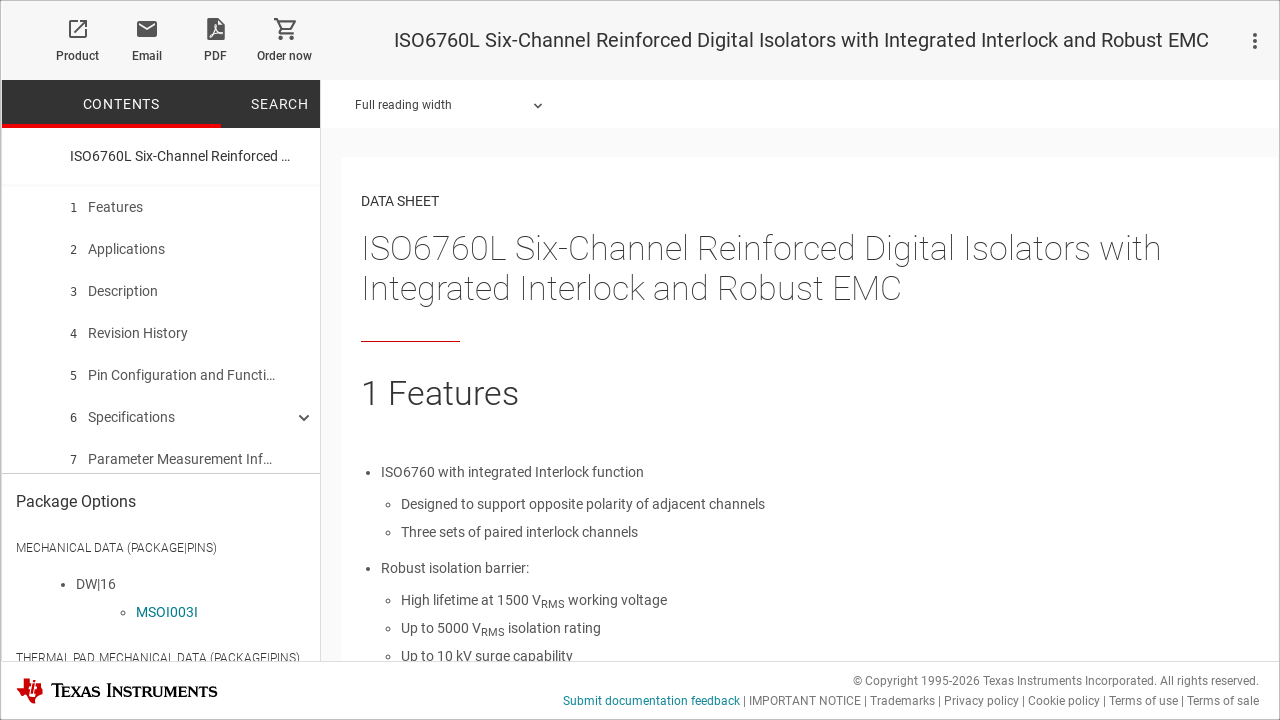

--- FILE ---
content_type: text/html;charset=utf-8
request_url: https://www.ti.com/document-viewer/ISO6760L/datasheet/GUID-6B4EF1A4-9503-473C-95BF-9204343A6D81?raw=1
body_size: 1638
content:






    <meta name="robots" content="noindex, nofollow" />



	
		
<html lang="en-us"><div xmlns:m="http://www.w3.org/1998/Math/MathML" class="subsection" id="GUID-6B4EF1A4-9503-473C-95BF-9204343A6D81"><h1 id="TITLE-SLLSFG4SLLSEP4542"><span class="section-label">1 </span>Features</h1>
    <div class="body refbody"><div class="section" id="GUID-F2B201BC-3CD5-4385-A27C-6BA7447C2F20"><ul class="ul" id="GUID-128D42B8-1A5E-4EB6-9B62-BDA9DB83B0A2">
                                                  <li class="li" id="GUID-9B2657CF-E6CE-4AB6-8E3D-01BD405395A2">ISO6760 with integrated Interlock function<ul class="ul" id="UL_ZL3_BLM_CRB">
                                                  <li class="li" id="GUID-EBB64FB3-C369-46E4-BCF3-AE7B2DADFB55">Designed to support opposite polarity of adjacent
                                                  channels </li>
                                                  <li class="li" id="GUID-7441B21A-59ED-4CA2-B478-C7046DEF1879">Three sets of paired interlock channels </li>
                                                  </ul></li><li class="li" id="GUID-E4AD4EF4-384C-4F4E-8506-7A1C1BDFB3BA">Robust isolation barrier: <ul class="ul" id="GUID-AAD93A8E-920E-4F41-964B-9FF12E8597DD"><li class="li" id="T4174066-6">High lifetime at 1500 V<sub class="ph sub">RMS</sub> working voltage</li><li class="li" id="T4174066-4">Up to 5000 V<sub class="ph sub">RMS</sub> isolation rating</li><li class="li" id="T4174066-5">Up to 10 kV surge capability</li><li class="li" id="T4174066-9">±130 kV/μs typical CMTI</li></ul></li><li class="li" id="T4071349-7">Wide supply range: 1.71 V to 1.89 V and 2.25 V to 5.5 V</li>
                                                  <li class="li" id="GUID-DB7F84D4-9C70-4846-AA9A-2648E134D115">Channel output <em class="ph i">non-inverting</em> (ISO6760L)
                                                  and <em class="ph i">inverting</em> (ISO6760LN) options</li>
                                                  <li class="li" id="GUID-3BCAE5F8-DDED-4F29-AAED-949476A4671F">50 Mbps data rate</li><li class="li" id="GUID-C1D7E5BE-B726-45D8-B199-69A4DB251D09">1.71 V to 5.5 V level translation</li><li class="li" id="GUID-7EC2D111-13EF-44AA-909D-67EF200EF4F9">Wide temperature range: –40°C to 125°C</li><li class="li" id="GUID-88E5D2F2-4D3E-4EE6-81F7-6910CFF9B2F8">1.4 mA per channel typical at 1 Mbps</li><li class="li" id="GUID-55570F1B-6C7E-428B-9A4B-AB0E82C05E6D">Robust electromagnetic compatibility (EMC) <ul class="ul" id="GUID-00B9F569-3D34-4577-A4FB-3CD092E23B34"><li class="li" id="GUID-43DF245F-2EB8-42D6-B2FE-BBFA945EBEA0">System-level ESD, EFT, and surge immunity</li><li class="li" id="GUID-8335BFA4-C074-4563-96D5-43D7F77762EE">Low emissions</li></ul></li><li class="li" id="GUID-09EF8F07-3DE5-4446-BF68-042743C7D08B">Wide-SOIC (DW-16) Package</li><li class="li" id="GUID-0577E854-C4DC-4F6B-9B66-A5660E3A0E0E"><a xmlns:opentopic="http://www.idiominc.com/opentopic" class="xref" href="GUID-XXXXXXXX-SF0T-XXXX-XXXX-000000229454.html">Safety-Related Certifications</a>: <ul class="ul" id="GUID-5C212F06-5105-489F-8A77-B50406254876">
                        <li class="li" id="GUID-C7BCE2E6-213B-4AD3-9F80-C382DCCE2EDA">DIN EN IEC 60747-17 (VDE
                            0884-17)</li>
                        <li class="li" id="GUID-D31C2C85-7411-465C-9972-49A3B1FC75DF">UL 1577 component
                            recognition program</li>
                        <li class="li" id="GUID-875E3DED-71B0-40A2-963A-026612C76555">IEC 62368-1, IEC 61010-1,
                            IEC 60601-1 and GB 4943.1 certifications</li>
                    </ul></li></ul></div></div></div>

	


--- FILE ---
content_type: text/html
request_url: https://tzm.px-cloud.net/ns?c=b8911380-f5d5-11f0-95a2-457e20ea73a4
body_size: 172
content:
Fezv1sql1Yq_As5Rj6sOKQPBszk41pK2FccsnBWyUoC1tGS-1qUYKdH8oLM4wGxKrY4ipIliSwyGrw4uoi2JSGLpQgO1Wj2RFVaFtNAn_sbSHoIdQGtSyOFtF9Gsitzx94txnLgNWYElEkWPaHpuy8AY0YCBrpAmxkfMu6MAMHeV

--- FILE ---
content_type: text/html;charset=utf-8
request_url: https://www.ti.com/document-viewer/ISO6760L/datasheet
body_size: 31261
content:





<!DOCTYPE html>

	
	
    






	






<html class="folder product analog en_US">
<head>
<meta http-equiv="X-UA-Compatible" content="IE=Edge" />



<script type="text/javascript">window.NREUM||(NREUM={});NREUM.info={"errorBeacon":"bam.nr-data.net","licenseKey":"4a86cac204","agent":"","beacon":"bam.nr-data.net","applicationTime":29,"applicationID":"118705411","transactionName":"Z1VTZRcDXRFQWkJRWV4fYkEXC10FclZYTERfXF1UF01IBUFXDBYdTR9VUBEDQApUXEIYHnd1ZRg=","queueTime":0};
(window.NREUM||(NREUM={})).init={ajax:{deny_list:["bam.nr-data.net"]},feature_flags:["soft_nav"]};(window.NREUM||(NREUM={})).loader_config={xpid:"VQEFUVNaDBABVVlVBwQDV1U=",licenseKey:"4a86cac204",applicationID:"118705411",browserID:"119814592"};;/*! For license information please see nr-loader-spa-1.308.0.min.js.LICENSE.txt */
(()=>{var e,t,r={384:(e,t,r)=>{"use strict";r.d(t,{NT:()=>a,US:()=>u,Zm:()=>o,bQ:()=>d,dV:()=>c,pV:()=>l});var n=r(6154),i=r(1863),s=r(1910);const a={beacon:"bam.nr-data.net",errorBeacon:"bam.nr-data.net"};function o(){return n.gm.NREUM||(n.gm.NREUM={}),void 0===n.gm.newrelic&&(n.gm.newrelic=n.gm.NREUM),n.gm.NREUM}function c(){let e=o();return e.o||(e.o={ST:n.gm.setTimeout,SI:n.gm.setImmediate||n.gm.setInterval,CT:n.gm.clearTimeout,XHR:n.gm.XMLHttpRequest,REQ:n.gm.Request,EV:n.gm.Event,PR:n.gm.Promise,MO:n.gm.MutationObserver,FETCH:n.gm.fetch,WS:n.gm.WebSocket},(0,s.i)(...Object.values(e.o))),e}function d(e,t){let r=o();r.initializedAgents??={},t.initializedAt={ms:(0,i.t)(),date:new Date},r.initializedAgents[e]=t}function u(e,t){o()[e]=t}function l(){return function(){let e=o();const t=e.info||{};e.info={beacon:a.beacon,errorBeacon:a.errorBeacon,...t}}(),function(){let e=o();const t=e.init||{};e.init={...t}}(),c(),function(){let e=o();const t=e.loader_config||{};e.loader_config={...t}}(),o()}},782:(e,t,r)=>{"use strict";r.d(t,{T:()=>n});const n=r(860).K7.pageViewTiming},860:(e,t,r)=>{"use strict";r.d(t,{$J:()=>u,K7:()=>c,P3:()=>d,XX:()=>i,Yy:()=>o,df:()=>s,qY:()=>n,v4:()=>a});const n="events",i="jserrors",s="browser/blobs",a="rum",o="browser/logs",c={ajax:"ajax",genericEvents:"generic_events",jserrors:i,logging:"logging",metrics:"metrics",pageAction:"page_action",pageViewEvent:"page_view_event",pageViewTiming:"page_view_timing",sessionReplay:"session_replay",sessionTrace:"session_trace",softNav:"soft_navigations",spa:"spa"},d={[c.pageViewEvent]:1,[c.pageViewTiming]:2,[c.metrics]:3,[c.jserrors]:4,[c.spa]:5,[c.ajax]:6,[c.sessionTrace]:7,[c.softNav]:8,[c.sessionReplay]:9,[c.logging]:10,[c.genericEvents]:11},u={[c.pageViewEvent]:a,[c.pageViewTiming]:n,[c.ajax]:n,[c.spa]:n,[c.softNav]:n,[c.metrics]:i,[c.jserrors]:i,[c.sessionTrace]:s,[c.sessionReplay]:s,[c.logging]:o,[c.genericEvents]:"ins"}},944:(e,t,r)=>{"use strict";r.d(t,{R:()=>i});var n=r(3241);function i(e,t){"function"==typeof console.debug&&(console.debug("New Relic Warning: https://github.com/newrelic/newrelic-browser-agent/blob/main/docs/warning-codes.md#".concat(e),t),(0,n.W)({agentIdentifier:null,drained:null,type:"data",name:"warn",feature:"warn",data:{code:e,secondary:t}}))}},993:(e,t,r)=>{"use strict";r.d(t,{A$:()=>s,ET:()=>a,TZ:()=>o,p_:()=>i});var n=r(860);const i={ERROR:"ERROR",WARN:"WARN",INFO:"INFO",DEBUG:"DEBUG",TRACE:"TRACE"},s={OFF:0,ERROR:1,WARN:2,INFO:3,DEBUG:4,TRACE:5},a="log",o=n.K7.logging},1541:(e,t,r)=>{"use strict";r.d(t,{U:()=>i,f:()=>n});const n={MFE:"MFE",BA:"BA"};function i(e,t){if(2!==t?.harvestEndpointVersion)return{};const r=t.agentRef.runtime.appMetadata.agents[0].entityGuid;return e?{"source.id":e.id,"source.name":e.name,"source.type":e.type,"parent.id":e.parent?.id||r,"parent.type":e.parent?.type||n.BA}:{"entity.guid":r,appId:t.agentRef.info.applicationID}}},1687:(e,t,r)=>{"use strict";r.d(t,{Ak:()=>d,Ze:()=>h,x3:()=>u});var n=r(3241),i=r(7836),s=r(3606),a=r(860),o=r(2646);const c={};function d(e,t){const r={staged:!1,priority:a.P3[t]||0};l(e),c[e].get(t)||c[e].set(t,r)}function u(e,t){e&&c[e]&&(c[e].get(t)&&c[e].delete(t),p(e,t,!1),c[e].size&&f(e))}function l(e){if(!e)throw new Error("agentIdentifier required");c[e]||(c[e]=new Map)}function h(e="",t="feature",r=!1){if(l(e),!e||!c[e].get(t)||r)return p(e,t);c[e].get(t).staged=!0,f(e)}function f(e){const t=Array.from(c[e]);t.every(([e,t])=>t.staged)&&(t.sort((e,t)=>e[1].priority-t[1].priority),t.forEach(([t])=>{c[e].delete(t),p(e,t)}))}function p(e,t,r=!0){const a=e?i.ee.get(e):i.ee,c=s.i.handlers;if(!a.aborted&&a.backlog&&c){if((0,n.W)({agentIdentifier:e,type:"lifecycle",name:"drain",feature:t}),r){const e=a.backlog[t],r=c[t];if(r){for(let t=0;e&&t<e.length;++t)g(e[t],r);Object.entries(r).forEach(([e,t])=>{Object.values(t||{}).forEach(t=>{t[0]?.on&&t[0]?.context()instanceof o.y&&t[0].on(e,t[1])})})}}a.isolatedBacklog||delete c[t],a.backlog[t]=null,a.emit("drain-"+t,[])}}function g(e,t){var r=e[1];Object.values(t[r]||{}).forEach(t=>{var r=e[0];if(t[0]===r){var n=t[1],i=e[3],s=e[2];n.apply(i,s)}})}},1738:(e,t,r)=>{"use strict";r.d(t,{U:()=>f,Y:()=>h});var n=r(3241),i=r(9908),s=r(1863),a=r(944),o=r(5701),c=r(3969),d=r(8362),u=r(860),l=r(4261);function h(e,t,r,s){const h=s||r;!h||h[e]&&h[e]!==d.d.prototype[e]||(h[e]=function(){(0,i.p)(c.xV,["API/"+e+"/called"],void 0,u.K7.metrics,r.ee),(0,n.W)({agentIdentifier:r.agentIdentifier,drained:!!o.B?.[r.agentIdentifier],type:"data",name:"api",feature:l.Pl+e,data:{}});try{return t.apply(this,arguments)}catch(e){(0,a.R)(23,e)}})}function f(e,t,r,n,a){const o=e.info;null===r?delete o.jsAttributes[t]:o.jsAttributes[t]=r,(a||null===r)&&(0,i.p)(l.Pl+n,[(0,s.t)(),t,r],void 0,"session",e.ee)}},1741:(e,t,r)=>{"use strict";r.d(t,{W:()=>s});var n=r(944),i=r(4261);class s{#e(e,...t){if(this[e]!==s.prototype[e])return this[e](...t);(0,n.R)(35,e)}addPageAction(e,t){return this.#e(i.hG,e,t)}register(e){return this.#e(i.eY,e)}recordCustomEvent(e,t){return this.#e(i.fF,e,t)}setPageViewName(e,t){return this.#e(i.Fw,e,t)}setCustomAttribute(e,t,r){return this.#e(i.cD,e,t,r)}noticeError(e,t){return this.#e(i.o5,e,t)}setUserId(e,t=!1){return this.#e(i.Dl,e,t)}setApplicationVersion(e){return this.#e(i.nb,e)}setErrorHandler(e){return this.#e(i.bt,e)}addRelease(e,t){return this.#e(i.k6,e,t)}log(e,t){return this.#e(i.$9,e,t)}start(){return this.#e(i.d3)}finished(e){return this.#e(i.BL,e)}recordReplay(){return this.#e(i.CH)}pauseReplay(){return this.#e(i.Tb)}addToTrace(e){return this.#e(i.U2,e)}setCurrentRouteName(e){return this.#e(i.PA,e)}interaction(e){return this.#e(i.dT,e)}wrapLogger(e,t,r){return this.#e(i.Wb,e,t,r)}measure(e,t){return this.#e(i.V1,e,t)}consent(e){return this.#e(i.Pv,e)}}},1863:(e,t,r)=>{"use strict";function n(){return Math.floor(performance.now())}r.d(t,{t:()=>n})},1910:(e,t,r)=>{"use strict";r.d(t,{i:()=>s});var n=r(944);const i=new Map;function s(...e){return e.every(e=>{if(i.has(e))return i.get(e);const t="function"==typeof e?e.toString():"",r=t.includes("[native code]"),s=t.includes("nrWrapper");return r||s||(0,n.R)(64,e?.name||t),i.set(e,r),r})}},2555:(e,t,r)=>{"use strict";r.d(t,{D:()=>o,f:()=>a});var n=r(384),i=r(8122);const s={beacon:n.NT.beacon,errorBeacon:n.NT.errorBeacon,licenseKey:void 0,applicationID:void 0,sa:void 0,queueTime:void 0,applicationTime:void 0,ttGuid:void 0,user:void 0,account:void 0,product:void 0,extra:void 0,jsAttributes:{},userAttributes:void 0,atts:void 0,transactionName:void 0,tNamePlain:void 0};function a(e){try{return!!e.licenseKey&&!!e.errorBeacon&&!!e.applicationID}catch(e){return!1}}const o=e=>(0,i.a)(e,s)},2614:(e,t,r)=>{"use strict";r.d(t,{BB:()=>a,H3:()=>n,g:()=>d,iL:()=>c,tS:()=>o,uh:()=>i,wk:()=>s});const n="NRBA",i="SESSION",s=144e5,a=18e5,o={STARTED:"session-started",PAUSE:"session-pause",RESET:"session-reset",RESUME:"session-resume",UPDATE:"session-update"},c={SAME_TAB:"same-tab",CROSS_TAB:"cross-tab"},d={OFF:0,FULL:1,ERROR:2}},2646:(e,t,r)=>{"use strict";r.d(t,{y:()=>n});class n{constructor(e){this.contextId=e}}},2843:(e,t,r)=>{"use strict";r.d(t,{G:()=>s,u:()=>i});var n=r(3878);function i(e,t=!1,r,i){(0,n.DD)("visibilitychange",function(){if(t)return void("hidden"===document.visibilityState&&e());e(document.visibilityState)},r,i)}function s(e,t,r){(0,n.sp)("pagehide",e,t,r)}},3241:(e,t,r)=>{"use strict";r.d(t,{W:()=>s});var n=r(6154);const i="newrelic";function s(e={}){try{n.gm.dispatchEvent(new CustomEvent(i,{detail:e}))}catch(e){}}},3304:(e,t,r)=>{"use strict";r.d(t,{A:()=>s});var n=r(7836);const i=()=>{const e=new WeakSet;return(t,r)=>{if("object"==typeof r&&null!==r){if(e.has(r))return;e.add(r)}return r}};function s(e){try{return JSON.stringify(e,i())??""}catch(e){try{n.ee.emit("internal-error",[e])}catch(e){}return""}}},3333:(e,t,r)=>{"use strict";r.d(t,{$v:()=>u,TZ:()=>n,Xh:()=>c,Zp:()=>i,kd:()=>d,mq:()=>o,nf:()=>a,qN:()=>s});const n=r(860).K7.genericEvents,i=["auxclick","click","copy","keydown","paste","scrollend"],s=["focus","blur"],a=4,o=1e3,c=2e3,d=["PageAction","UserAction","BrowserPerformance"],u={RESOURCES:"experimental.resources",REGISTER:"register"}},3434:(e,t,r)=>{"use strict";r.d(t,{Jt:()=>s,YM:()=>d});var n=r(7836),i=r(5607);const s="nr@original:".concat(i.W),a=50;var o=Object.prototype.hasOwnProperty,c=!1;function d(e,t){return e||(e=n.ee),r.inPlace=function(e,t,n,i,s){n||(n="");const a="-"===n.charAt(0);for(let o=0;o<t.length;o++){const c=t[o],d=e[c];l(d)||(e[c]=r(d,a?c+n:n,i,c,s))}},r.flag=s,r;function r(t,r,n,c,d){return l(t)?t:(r||(r=""),nrWrapper[s]=t,function(e,t,r){if(Object.defineProperty&&Object.keys)try{return Object.keys(e).forEach(function(r){Object.defineProperty(t,r,{get:function(){return e[r]},set:function(t){return e[r]=t,t}})}),t}catch(e){u([e],r)}for(var n in e)o.call(e,n)&&(t[n]=e[n])}(t,nrWrapper,e),nrWrapper);function nrWrapper(){var s,o,l,h;let f;try{o=this,s=[...arguments],l="function"==typeof n?n(s,o):n||{}}catch(t){u([t,"",[s,o,c],l],e)}i(r+"start",[s,o,c],l,d);const p=performance.now();let g;try{return h=t.apply(o,s),g=performance.now(),h}catch(e){throw g=performance.now(),i(r+"err",[s,o,e],l,d),f=e,f}finally{const e=g-p,t={start:p,end:g,duration:e,isLongTask:e>=a,methodName:c,thrownError:f};t.isLongTask&&i("long-task",[t,o],l,d),i(r+"end",[s,o,h],l,d)}}}function i(r,n,i,s){if(!c||t){var a=c;c=!0;try{e.emit(r,n,i,t,s)}catch(t){u([t,r,n,i],e)}c=a}}}function u(e,t){t||(t=n.ee);try{t.emit("internal-error",e)}catch(e){}}function l(e){return!(e&&"function"==typeof e&&e.apply&&!e[s])}},3606:(e,t,r)=>{"use strict";r.d(t,{i:()=>s});var n=r(9908);s.on=a;var i=s.handlers={};function s(e,t,r,s){a(s||n.d,i,e,t,r)}function a(e,t,r,i,s){s||(s="feature"),e||(e=n.d);var a=t[s]=t[s]||{};(a[r]=a[r]||[]).push([e,i])}},3738:(e,t,r)=>{"use strict";r.d(t,{He:()=>i,Kp:()=>o,Lc:()=>d,Rz:()=>u,TZ:()=>n,bD:()=>s,d3:()=>a,jx:()=>l,sl:()=>h,uP:()=>c});const n=r(860).K7.sessionTrace,i="bstResource",s="resource",a="-start",o="-end",c="fn"+a,d="fn"+o,u="pushState",l=1e3,h=3e4},3785:(e,t,r)=>{"use strict";r.d(t,{R:()=>c,b:()=>d});var n=r(9908),i=r(1863),s=r(860),a=r(3969),o=r(993);function c(e,t,r={},c=o.p_.INFO,d=!0,u,l=(0,i.t)()){(0,n.p)(a.xV,["API/logging/".concat(c.toLowerCase(),"/called")],void 0,s.K7.metrics,e),(0,n.p)(o.ET,[l,t,r,c,d,u],void 0,s.K7.logging,e)}function d(e){return"string"==typeof e&&Object.values(o.p_).some(t=>t===e.toUpperCase().trim())}},3878:(e,t,r)=>{"use strict";function n(e,t){return{capture:e,passive:!1,signal:t}}function i(e,t,r=!1,i){window.addEventListener(e,t,n(r,i))}function s(e,t,r=!1,i){document.addEventListener(e,t,n(r,i))}r.d(t,{DD:()=>s,jT:()=>n,sp:()=>i})},3962:(e,t,r)=>{"use strict";r.d(t,{AM:()=>a,O2:()=>l,OV:()=>s,Qu:()=>h,TZ:()=>c,ih:()=>f,pP:()=>o,t1:()=>u,tC:()=>i,wD:()=>d});var n=r(860);const i=["click","keydown","submit"],s="popstate",a="api",o="initialPageLoad",c=n.K7.softNav,d=5e3,u=500,l={INITIAL_PAGE_LOAD:"",ROUTE_CHANGE:1,UNSPECIFIED:2},h={INTERACTION:1,AJAX:2,CUSTOM_END:3,CUSTOM_TRACER:4},f={IP:"in progress",PF:"pending finish",FIN:"finished",CAN:"cancelled"}},3969:(e,t,r)=>{"use strict";r.d(t,{TZ:()=>n,XG:()=>o,rs:()=>i,xV:()=>a,z_:()=>s});const n=r(860).K7.metrics,i="sm",s="cm",a="storeSupportabilityMetrics",o="storeEventMetrics"},4234:(e,t,r)=>{"use strict";r.d(t,{W:()=>s});var n=r(7836),i=r(1687);class s{constructor(e,t){this.agentIdentifier=e,this.ee=n.ee.get(e),this.featureName=t,this.blocked=!1}deregisterDrain(){(0,i.x3)(this.agentIdentifier,this.featureName)}}},4261:(e,t,r)=>{"use strict";r.d(t,{$9:()=>u,BL:()=>c,CH:()=>p,Dl:()=>R,Fw:()=>w,PA:()=>v,Pl:()=>n,Pv:()=>A,Tb:()=>h,U2:()=>a,V1:()=>E,Wb:()=>T,bt:()=>y,cD:()=>b,d3:()=>x,dT:()=>d,eY:()=>g,fF:()=>f,hG:()=>s,hw:()=>i,k6:()=>o,nb:()=>m,o5:()=>l});const n="api-",i=n+"ixn-",s="addPageAction",a="addToTrace",o="addRelease",c="finished",d="interaction",u="log",l="noticeError",h="pauseReplay",f="recordCustomEvent",p="recordReplay",g="register",m="setApplicationVersion",v="setCurrentRouteName",b="setCustomAttribute",y="setErrorHandler",w="setPageViewName",R="setUserId",x="start",T="wrapLogger",E="measure",A="consent"},5205:(e,t,r)=>{"use strict";r.d(t,{j:()=>S});var n=r(384),i=r(1741);var s=r(2555),a=r(3333);const o=e=>{if(!e||"string"!=typeof e)return!1;try{document.createDocumentFragment().querySelector(e)}catch{return!1}return!0};var c=r(2614),d=r(944),u=r(8122);const l="[data-nr-mask]",h=e=>(0,u.a)(e,(()=>{const e={feature_flags:[],experimental:{allow_registered_children:!1,resources:!1},mask_selector:"*",block_selector:"[data-nr-block]",mask_input_options:{color:!1,date:!1,"datetime-local":!1,email:!1,month:!1,number:!1,range:!1,search:!1,tel:!1,text:!1,time:!1,url:!1,week:!1,textarea:!1,select:!1,password:!0}};return{ajax:{deny_list:void 0,block_internal:!0,enabled:!0,autoStart:!0},api:{get allow_registered_children(){return e.feature_flags.includes(a.$v.REGISTER)||e.experimental.allow_registered_children},set allow_registered_children(t){e.experimental.allow_registered_children=t},duplicate_registered_data:!1},browser_consent_mode:{enabled:!1},distributed_tracing:{enabled:void 0,exclude_newrelic_header:void 0,cors_use_newrelic_header:void 0,cors_use_tracecontext_headers:void 0,allowed_origins:void 0},get feature_flags(){return e.feature_flags},set feature_flags(t){e.feature_flags=t},generic_events:{enabled:!0,autoStart:!0},harvest:{interval:30},jserrors:{enabled:!0,autoStart:!0},logging:{enabled:!0,autoStart:!0},metrics:{enabled:!0,autoStart:!0},obfuscate:void 0,page_action:{enabled:!0},page_view_event:{enabled:!0,autoStart:!0},page_view_timing:{enabled:!0,autoStart:!0},performance:{capture_marks:!1,capture_measures:!1,capture_detail:!0,resources:{get enabled(){return e.feature_flags.includes(a.$v.RESOURCES)||e.experimental.resources},set enabled(t){e.experimental.resources=t},asset_types:[],first_party_domains:[],ignore_newrelic:!0}},privacy:{cookies_enabled:!0},proxy:{assets:void 0,beacon:void 0},session:{expiresMs:c.wk,inactiveMs:c.BB},session_replay:{autoStart:!0,enabled:!1,preload:!1,sampling_rate:10,error_sampling_rate:100,collect_fonts:!1,inline_images:!1,fix_stylesheets:!0,mask_all_inputs:!0,get mask_text_selector(){return e.mask_selector},set mask_text_selector(t){o(t)?e.mask_selector="".concat(t,",").concat(l):""===t||null===t?e.mask_selector=l:(0,d.R)(5,t)},get block_class(){return"nr-block"},get ignore_class(){return"nr-ignore"},get mask_text_class(){return"nr-mask"},get block_selector(){return e.block_selector},set block_selector(t){o(t)?e.block_selector+=",".concat(t):""!==t&&(0,d.R)(6,t)},get mask_input_options(){return e.mask_input_options},set mask_input_options(t){t&&"object"==typeof t?e.mask_input_options={...t,password:!0}:(0,d.R)(7,t)}},session_trace:{enabled:!0,autoStart:!0},soft_navigations:{enabled:!0,autoStart:!0},spa:{enabled:!0,autoStart:!0},ssl:void 0,user_actions:{enabled:!0,elementAttributes:["id","className","tagName","type"]}}})());var f=r(6154),p=r(9324);let g=0;const m={buildEnv:p.F3,distMethod:p.Xs,version:p.xv,originTime:f.WN},v={consented:!1},b={appMetadata:{},get consented(){return this.session?.state?.consent||v.consented},set consented(e){v.consented=e},customTransaction:void 0,denyList:void 0,disabled:!1,harvester:void 0,isolatedBacklog:!1,isRecording:!1,loaderType:void 0,maxBytes:3e4,obfuscator:void 0,onerror:void 0,ptid:void 0,releaseIds:{},session:void 0,timeKeeper:void 0,registeredEntities:[],jsAttributesMetadata:{bytes:0},get harvestCount(){return++g}},y=e=>{const t=(0,u.a)(e,b),r=Object.keys(m).reduce((e,t)=>(e[t]={value:m[t],writable:!1,configurable:!0,enumerable:!0},e),{});return Object.defineProperties(t,r)};var w=r(5701);const R=e=>{const t=e.startsWith("http");e+="/",r.p=t?e:"https://"+e};var x=r(7836),T=r(3241);const E={accountID:void 0,trustKey:void 0,agentID:void 0,licenseKey:void 0,applicationID:void 0,xpid:void 0},A=e=>(0,u.a)(e,E),_=new Set;function S(e,t={},r,a){let{init:o,info:c,loader_config:d,runtime:u={},exposed:l=!0}=t;if(!c){const e=(0,n.pV)();o=e.init,c=e.info,d=e.loader_config}e.init=h(o||{}),e.loader_config=A(d||{}),c.jsAttributes??={},f.bv&&(c.jsAttributes.isWorker=!0),e.info=(0,s.D)(c);const p=e.init,g=[c.beacon,c.errorBeacon];_.has(e.agentIdentifier)||(p.proxy.assets&&(R(p.proxy.assets),g.push(p.proxy.assets)),p.proxy.beacon&&g.push(p.proxy.beacon),e.beacons=[...g],function(e){const t=(0,n.pV)();Object.getOwnPropertyNames(i.W.prototype).forEach(r=>{const n=i.W.prototype[r];if("function"!=typeof n||"constructor"===n)return;let s=t[r];e[r]&&!1!==e.exposed&&"micro-agent"!==e.runtime?.loaderType&&(t[r]=(...t)=>{const n=e[r](...t);return s?s(...t):n})})}(e),(0,n.US)("activatedFeatures",w.B)),u.denyList=[...p.ajax.deny_list||[],...p.ajax.block_internal?g:[]],u.ptid=e.agentIdentifier,u.loaderType=r,e.runtime=y(u),_.has(e.agentIdentifier)||(e.ee=x.ee.get(e.agentIdentifier),e.exposed=l,(0,T.W)({agentIdentifier:e.agentIdentifier,drained:!!w.B?.[e.agentIdentifier],type:"lifecycle",name:"initialize",feature:void 0,data:e.config})),_.add(e.agentIdentifier)}},5270:(e,t,r)=>{"use strict";r.d(t,{Aw:()=>a,SR:()=>s,rF:()=>o});var n=r(384),i=r(7767);function s(e){return!!(0,n.dV)().o.MO&&(0,i.V)(e)&&!0===e?.session_trace.enabled}function a(e){return!0===e?.session_replay.preload&&s(e)}function o(e,t){try{if("string"==typeof t?.type){if("password"===t.type.toLowerCase())return"*".repeat(e?.length||0);if(void 0!==t?.dataset?.nrUnmask||t?.classList?.contains("nr-unmask"))return e}}catch(e){}return"string"==typeof e?e.replace(/[\S]/g,"*"):"*".repeat(e?.length||0)}},5289:(e,t,r)=>{"use strict";r.d(t,{GG:()=>a,Qr:()=>c,sB:()=>o});var n=r(3878),i=r(6389);function s(){return"undefined"==typeof document||"complete"===document.readyState}function a(e,t){if(s())return e();const r=(0,i.J)(e),a=setInterval(()=>{s()&&(clearInterval(a),r())},500);(0,n.sp)("load",r,t)}function o(e){if(s())return e();(0,n.DD)("DOMContentLoaded",e)}function c(e){if(s())return e();(0,n.sp)("popstate",e)}},5607:(e,t,r)=>{"use strict";r.d(t,{W:()=>n});const n=(0,r(9566).bz)()},5701:(e,t,r)=>{"use strict";r.d(t,{B:()=>s,t:()=>a});var n=r(3241);const i=new Set,s={};function a(e,t){const r=t.agentIdentifier;s[r]??={},e&&"object"==typeof e&&(i.has(r)||(t.ee.emit("rumresp",[e]),s[r]=e,i.add(r),(0,n.W)({agentIdentifier:r,loaded:!0,drained:!0,type:"lifecycle",name:"load",feature:void 0,data:e})))}},6154:(e,t,r)=>{"use strict";r.d(t,{OF:()=>d,RI:()=>i,WN:()=>h,bv:()=>s,eN:()=>f,gm:()=>a,lR:()=>l,m:()=>c,mw:()=>o,sb:()=>u});var n=r(1863);const i="undefined"!=typeof window&&!!window.document,s="undefined"!=typeof WorkerGlobalScope&&("undefined"!=typeof self&&self instanceof WorkerGlobalScope&&self.navigator instanceof WorkerNavigator||"undefined"!=typeof globalThis&&globalThis instanceof WorkerGlobalScope&&globalThis.navigator instanceof WorkerNavigator),a=i?window:"undefined"!=typeof WorkerGlobalScope&&("undefined"!=typeof self&&self instanceof WorkerGlobalScope&&self||"undefined"!=typeof globalThis&&globalThis instanceof WorkerGlobalScope&&globalThis),o=Boolean("hidden"===a?.document?.visibilityState),c=""+a?.location,d=/iPad|iPhone|iPod/.test(a.navigator?.userAgent),u=d&&"undefined"==typeof SharedWorker,l=(()=>{const e=a.navigator?.userAgent?.match(/Firefox[/\s](\d+\.\d+)/);return Array.isArray(e)&&e.length>=2?+e[1]:0})(),h=Date.now()-(0,n.t)(),f=()=>"undefined"!=typeof PerformanceNavigationTiming&&a?.performance?.getEntriesByType("navigation")?.[0]?.responseStart},6344:(e,t,r)=>{"use strict";r.d(t,{BB:()=>u,Qb:()=>l,TZ:()=>i,Ug:()=>a,Vh:()=>s,_s:()=>o,bc:()=>d,yP:()=>c});var n=r(2614);const i=r(860).K7.sessionReplay,s="errorDuringReplay",a=.12,o={DomContentLoaded:0,Load:1,FullSnapshot:2,IncrementalSnapshot:3,Meta:4,Custom:5},c={[n.g.ERROR]:15e3,[n.g.FULL]:3e5,[n.g.OFF]:0},d={RESET:{message:"Session was reset",sm:"Reset"},IMPORT:{message:"Recorder failed to import",sm:"Import"},TOO_MANY:{message:"429: Too Many Requests",sm:"Too-Many"},TOO_BIG:{message:"Payload was too large",sm:"Too-Big"},CROSS_TAB:{message:"Session Entity was set to OFF on another tab",sm:"Cross-Tab"},ENTITLEMENTS:{message:"Session Replay is not allowed and will not be started",sm:"Entitlement"}},u=5e3,l={API:"api",RESUME:"resume",SWITCH_TO_FULL:"switchToFull",INITIALIZE:"initialize",PRELOAD:"preload"}},6389:(e,t,r)=>{"use strict";function n(e,t=500,r={}){const n=r?.leading||!1;let i;return(...r)=>{n&&void 0===i&&(e.apply(this,r),i=setTimeout(()=>{i=clearTimeout(i)},t)),n||(clearTimeout(i),i=setTimeout(()=>{e.apply(this,r)},t))}}function i(e){let t=!1;return(...r)=>{t||(t=!0,e.apply(this,r))}}r.d(t,{J:()=>i,s:()=>n})},6630:(e,t,r)=>{"use strict";r.d(t,{T:()=>n});const n=r(860).K7.pageViewEvent},6774:(e,t,r)=>{"use strict";r.d(t,{T:()=>n});const n=r(860).K7.jserrors},7295:(e,t,r)=>{"use strict";r.d(t,{Xv:()=>a,gX:()=>i,iW:()=>s});var n=[];function i(e){if(!e||s(e))return!1;if(0===n.length)return!0;if("*"===n[0].hostname)return!1;for(var t=0;t<n.length;t++){var r=n[t];if(r.hostname.test(e.hostname)&&r.pathname.test(e.pathname))return!1}return!0}function s(e){return void 0===e.hostname}function a(e){if(n=[],e&&e.length)for(var t=0;t<e.length;t++){let r=e[t];if(!r)continue;if("*"===r)return void(n=[{hostname:"*"}]);0===r.indexOf("http://")?r=r.substring(7):0===r.indexOf("https://")&&(r=r.substring(8));const i=r.indexOf("/");let s,a;i>0?(s=r.substring(0,i),a=r.substring(i)):(s=r,a="*");let[c]=s.split(":");n.push({hostname:o(c),pathname:o(a,!0)})}}function o(e,t=!1){const r=e.replace(/[.+?^${}()|[\]\\]/g,e=>"\\"+e).replace(/\*/g,".*?");return new RegExp((t?"^":"")+r+"$")}},7485:(e,t,r)=>{"use strict";r.d(t,{D:()=>i});var n=r(6154);function i(e){if(0===(e||"").indexOf("data:"))return{protocol:"data"};try{const t=new URL(e,location.href),r={port:t.port,hostname:t.hostname,pathname:t.pathname,search:t.search,protocol:t.protocol.slice(0,t.protocol.indexOf(":")),sameOrigin:t.protocol===n.gm?.location?.protocol&&t.host===n.gm?.location?.host};return r.port&&""!==r.port||("http:"===t.protocol&&(r.port="80"),"https:"===t.protocol&&(r.port="443")),r.pathname&&""!==r.pathname?r.pathname.startsWith("/")||(r.pathname="/".concat(r.pathname)):r.pathname="/",r}catch(e){return{}}}},7699:(e,t,r)=>{"use strict";r.d(t,{It:()=>s,KC:()=>o,No:()=>i,qh:()=>a});var n=r(860);const i=16e3,s=1e6,a="SESSION_ERROR",o={[n.K7.logging]:!0,[n.K7.genericEvents]:!1,[n.K7.jserrors]:!1,[n.K7.ajax]:!1}},7767:(e,t,r)=>{"use strict";r.d(t,{V:()=>i});var n=r(6154);const i=e=>n.RI&&!0===e?.privacy.cookies_enabled},7836:(e,t,r)=>{"use strict";r.d(t,{P:()=>o,ee:()=>c});var n=r(384),i=r(8990),s=r(2646),a=r(5607);const o="nr@context:".concat(a.W),c=function e(t,r){var n={},a={},u={},l=!1;try{l=16===r.length&&d.initializedAgents?.[r]?.runtime.isolatedBacklog}catch(e){}var h={on:p,addEventListener:p,removeEventListener:function(e,t){var r=n[e];if(!r)return;for(var i=0;i<r.length;i++)r[i]===t&&r.splice(i,1)},emit:function(e,r,n,i,s){!1!==s&&(s=!0);if(c.aborted&&!i)return;t&&s&&t.emit(e,r,n);var o=f(n);g(e).forEach(e=>{e.apply(o,r)});var d=v()[a[e]];d&&d.push([h,e,r,o]);return o},get:m,listeners:g,context:f,buffer:function(e,t){const r=v();if(t=t||"feature",h.aborted)return;Object.entries(e||{}).forEach(([e,n])=>{a[n]=t,t in r||(r[t]=[])})},abort:function(){h._aborted=!0,Object.keys(h.backlog).forEach(e=>{delete h.backlog[e]})},isBuffering:function(e){return!!v()[a[e]]},debugId:r,backlog:l?{}:t&&"object"==typeof t.backlog?t.backlog:{},isolatedBacklog:l};return Object.defineProperty(h,"aborted",{get:()=>{let e=h._aborted||!1;return e||(t&&(e=t.aborted),e)}}),h;function f(e){return e&&e instanceof s.y?e:e?(0,i.I)(e,o,()=>new s.y(o)):new s.y(o)}function p(e,t){n[e]=g(e).concat(t)}function g(e){return n[e]||[]}function m(t){return u[t]=u[t]||e(h,t)}function v(){return h.backlog}}(void 0,"globalEE"),d=(0,n.Zm)();d.ee||(d.ee=c)},8122:(e,t,r)=>{"use strict";r.d(t,{a:()=>i});var n=r(944);function i(e,t){try{if(!e||"object"!=typeof e)return(0,n.R)(3);if(!t||"object"!=typeof t)return(0,n.R)(4);const r=Object.create(Object.getPrototypeOf(t),Object.getOwnPropertyDescriptors(t)),s=0===Object.keys(r).length?e:r;for(let a in s)if(void 0!==e[a])try{if(null===e[a]){r[a]=null;continue}Array.isArray(e[a])&&Array.isArray(t[a])?r[a]=Array.from(new Set([...e[a],...t[a]])):"object"==typeof e[a]&&"object"==typeof t[a]?r[a]=i(e[a],t[a]):r[a]=e[a]}catch(e){r[a]||(0,n.R)(1,e)}return r}catch(e){(0,n.R)(2,e)}}},8139:(e,t,r)=>{"use strict";r.d(t,{u:()=>h});var n=r(7836),i=r(3434),s=r(8990),a=r(6154);const o={},c=a.gm.XMLHttpRequest,d="addEventListener",u="removeEventListener",l="nr@wrapped:".concat(n.P);function h(e){var t=function(e){return(e||n.ee).get("events")}(e);if(o[t.debugId]++)return t;o[t.debugId]=1;var r=(0,i.YM)(t,!0);function h(e){r.inPlace(e,[d,u],"-",p)}function p(e,t){return e[1]}return"getPrototypeOf"in Object&&(a.RI&&f(document,h),c&&f(c.prototype,h),f(a.gm,h)),t.on(d+"-start",function(e,t){var n=e[1];if(null!==n&&("function"==typeof n||"object"==typeof n)&&"newrelic"!==e[0]){var i=(0,s.I)(n,l,function(){var e={object:function(){if("function"!=typeof n.handleEvent)return;return n.handleEvent.apply(n,arguments)},function:n}[typeof n];return e?r(e,"fn-",null,e.name||"anonymous"):n});this.wrapped=e[1]=i}}),t.on(u+"-start",function(e){e[1]=this.wrapped||e[1]}),t}function f(e,t,...r){let n=e;for(;"object"==typeof n&&!Object.prototype.hasOwnProperty.call(n,d);)n=Object.getPrototypeOf(n);n&&t(n,...r)}},8362:(e,t,r)=>{"use strict";r.d(t,{d:()=>s});var n=r(9566),i=r(1741);class s extends i.W{agentIdentifier=(0,n.LA)(16)}},8374:(e,t,r)=>{r.nc=(()=>{try{return document?.currentScript?.nonce}catch(e){}return""})()},8990:(e,t,r)=>{"use strict";r.d(t,{I:()=>i});var n=Object.prototype.hasOwnProperty;function i(e,t,r){if(n.call(e,t))return e[t];var i=r();if(Object.defineProperty&&Object.keys)try{return Object.defineProperty(e,t,{value:i,writable:!0,enumerable:!1}),i}catch(e){}return e[t]=i,i}},9119:(e,t,r)=>{"use strict";r.d(t,{L:()=>s});var n=/([^?#]*)[^#]*(#[^?]*|$).*/,i=/([^?#]*)().*/;function s(e,t){return e?e.replace(t?n:i,"$1$2"):e}},9300:(e,t,r)=>{"use strict";r.d(t,{T:()=>n});const n=r(860).K7.ajax},9324:(e,t,r)=>{"use strict";r.d(t,{AJ:()=>a,F3:()=>i,Xs:()=>s,Yq:()=>o,xv:()=>n});const n="1.308.0",i="PROD",s="CDN",a="@newrelic/rrweb",o="1.0.1"},9566:(e,t,r)=>{"use strict";r.d(t,{LA:()=>o,ZF:()=>c,bz:()=>a,el:()=>d});var n=r(6154);const i="xxxxxxxx-xxxx-4xxx-yxxx-xxxxxxxxxxxx";function s(e,t){return e?15&e[t]:16*Math.random()|0}function a(){const e=n.gm?.crypto||n.gm?.msCrypto;let t,r=0;return e&&e.getRandomValues&&(t=e.getRandomValues(new Uint8Array(30))),i.split("").map(e=>"x"===e?s(t,r++).toString(16):"y"===e?(3&s()|8).toString(16):e).join("")}function o(e){const t=n.gm?.crypto||n.gm?.msCrypto;let r,i=0;t&&t.getRandomValues&&(r=t.getRandomValues(new Uint8Array(e)));const a=[];for(var o=0;o<e;o++)a.push(s(r,i++).toString(16));return a.join("")}function c(){return o(16)}function d(){return o(32)}},9908:(e,t,r)=>{"use strict";r.d(t,{d:()=>n,p:()=>i});var n=r(7836).ee.get("handle");function i(e,t,r,i,s){s?(s.buffer([e],i),s.emit(e,t,r)):(n.buffer([e],i),n.emit(e,t,r))}}},n={};function i(e){var t=n[e];if(void 0!==t)return t.exports;var s=n[e]={exports:{}};return r[e](s,s.exports,i),s.exports}i.m=r,i.d=(e,t)=>{for(var r in t)i.o(t,r)&&!i.o(e,r)&&Object.defineProperty(e,r,{enumerable:!0,get:t[r]})},i.f={},i.e=e=>Promise.all(Object.keys(i.f).reduce((t,r)=>(i.f[r](e,t),t),[])),i.u=e=>({212:"nr-spa-compressor",249:"nr-spa-recorder",478:"nr-spa"}[e]+"-1.308.0.min.js"),i.o=(e,t)=>Object.prototype.hasOwnProperty.call(e,t),e={},t="NRBA-1.308.0.PROD:",i.l=(r,n,s,a)=>{if(e[r])e[r].push(n);else{var o,c;if(void 0!==s)for(var d=document.getElementsByTagName("script"),u=0;u<d.length;u++){var l=d[u];if(l.getAttribute("src")==r||l.getAttribute("data-webpack")==t+s){o=l;break}}if(!o){c=!0;var h={478:"sha512-RSfSVnmHk59T/uIPbdSE0LPeqcEdF4/+XhfJdBuccH5rYMOEZDhFdtnh6X6nJk7hGpzHd9Ujhsy7lZEz/ORYCQ==",249:"sha512-ehJXhmntm85NSqW4MkhfQqmeKFulra3klDyY0OPDUE+sQ3GokHlPh1pmAzuNy//3j4ac6lzIbmXLvGQBMYmrkg==",212:"sha512-B9h4CR46ndKRgMBcK+j67uSR2RCnJfGefU+A7FrgR/k42ovXy5x/MAVFiSvFxuVeEk/pNLgvYGMp1cBSK/G6Fg=="};(o=document.createElement("script")).charset="utf-8",i.nc&&o.setAttribute("nonce",i.nc),o.setAttribute("data-webpack",t+s),o.src=r,0!==o.src.indexOf(window.location.origin+"/")&&(o.crossOrigin="anonymous"),h[a]&&(o.integrity=h[a])}e[r]=[n];var f=(t,n)=>{o.onerror=o.onload=null,clearTimeout(p);var i=e[r];if(delete e[r],o.parentNode&&o.parentNode.removeChild(o),i&&i.forEach(e=>e(n)),t)return t(n)},p=setTimeout(f.bind(null,void 0,{type:"timeout",target:o}),12e4);o.onerror=f.bind(null,o.onerror),o.onload=f.bind(null,o.onload),c&&document.head.appendChild(o)}},i.r=e=>{"undefined"!=typeof Symbol&&Symbol.toStringTag&&Object.defineProperty(e,Symbol.toStringTag,{value:"Module"}),Object.defineProperty(e,"__esModule",{value:!0})},i.p="https://js-agent.newrelic.com/",(()=>{var e={38:0,788:0};i.f.j=(t,r)=>{var n=i.o(e,t)?e[t]:void 0;if(0!==n)if(n)r.push(n[2]);else{var s=new Promise((r,i)=>n=e[t]=[r,i]);r.push(n[2]=s);var a=i.p+i.u(t),o=new Error;i.l(a,r=>{if(i.o(e,t)&&(0!==(n=e[t])&&(e[t]=void 0),n)){var s=r&&("load"===r.type?"missing":r.type),a=r&&r.target&&r.target.src;o.message="Loading chunk "+t+" failed: ("+s+": "+a+")",o.name="ChunkLoadError",o.type=s,o.request=a,n[1](o)}},"chunk-"+t,t)}};var t=(t,r)=>{var n,s,[a,o,c]=r,d=0;if(a.some(t=>0!==e[t])){for(n in o)i.o(o,n)&&(i.m[n]=o[n]);if(c)c(i)}for(t&&t(r);d<a.length;d++)s=a[d],i.o(e,s)&&e[s]&&e[s][0](),e[s]=0},r=self["webpackChunk:NRBA-1.308.0.PROD"]=self["webpackChunk:NRBA-1.308.0.PROD"]||[];r.forEach(t.bind(null,0)),r.push=t.bind(null,r.push.bind(r))})(),(()=>{"use strict";i(8374);var e=i(8362),t=i(860);const r=Object.values(t.K7);var n=i(5205);var s=i(9908),a=i(1863),o=i(4261),c=i(1738);var d=i(1687),u=i(4234),l=i(5289),h=i(6154),f=i(944),p=i(5270),g=i(7767),m=i(6389),v=i(7699);class b extends u.W{constructor(e,t){super(e.agentIdentifier,t),this.agentRef=e,this.abortHandler=void 0,this.featAggregate=void 0,this.loadedSuccessfully=void 0,this.onAggregateImported=new Promise(e=>{this.loadedSuccessfully=e}),this.deferred=Promise.resolve(),!1===e.init[this.featureName].autoStart?this.deferred=new Promise((t,r)=>{this.ee.on("manual-start-all",(0,m.J)(()=>{(0,d.Ak)(e.agentIdentifier,this.featureName),t()}))}):(0,d.Ak)(e.agentIdentifier,t)}importAggregator(e,t,r={}){if(this.featAggregate)return;const n=async()=>{let n;await this.deferred;try{if((0,g.V)(e.init)){const{setupAgentSession:t}=await i.e(478).then(i.bind(i,8766));n=t(e)}}catch(e){(0,f.R)(20,e),this.ee.emit("internal-error",[e]),(0,s.p)(v.qh,[e],void 0,this.featureName,this.ee)}try{if(!this.#t(this.featureName,n,e.init))return(0,d.Ze)(this.agentIdentifier,this.featureName),void this.loadedSuccessfully(!1);const{Aggregate:i}=await t();this.featAggregate=new i(e,r),e.runtime.harvester.initializedAggregates.push(this.featAggregate),this.loadedSuccessfully(!0)}catch(e){(0,f.R)(34,e),this.abortHandler?.(),(0,d.Ze)(this.agentIdentifier,this.featureName,!0),this.loadedSuccessfully(!1),this.ee&&this.ee.abort()}};h.RI?(0,l.GG)(()=>n(),!0):n()}#t(e,r,n){if(this.blocked)return!1;switch(e){case t.K7.sessionReplay:return(0,p.SR)(n)&&!!r;case t.K7.sessionTrace:return!!r;default:return!0}}}var y=i(6630),w=i(2614),R=i(3241);class x extends b{static featureName=y.T;constructor(e){var t;super(e,y.T),this.setupInspectionEvents(e.agentIdentifier),t=e,(0,c.Y)(o.Fw,function(e,r){"string"==typeof e&&("/"!==e.charAt(0)&&(e="/"+e),t.runtime.customTransaction=(r||"http://custom.transaction")+e,(0,s.p)(o.Pl+o.Fw,[(0,a.t)()],void 0,void 0,t.ee))},t),this.importAggregator(e,()=>i.e(478).then(i.bind(i,2467)))}setupInspectionEvents(e){const t=(t,r)=>{t&&(0,R.W)({agentIdentifier:e,timeStamp:t.timeStamp,loaded:"complete"===t.target.readyState,type:"window",name:r,data:t.target.location+""})};(0,l.sB)(e=>{t(e,"DOMContentLoaded")}),(0,l.GG)(e=>{t(e,"load")}),(0,l.Qr)(e=>{t(e,"navigate")}),this.ee.on(w.tS.UPDATE,(t,r)=>{(0,R.W)({agentIdentifier:e,type:"lifecycle",name:"session",data:r})})}}var T=i(384);class E extends e.d{constructor(e){var t;(super(),h.gm)?(this.features={},(0,T.bQ)(this.agentIdentifier,this),this.desiredFeatures=new Set(e.features||[]),this.desiredFeatures.add(x),(0,n.j)(this,e,e.loaderType||"agent"),t=this,(0,c.Y)(o.cD,function(e,r,n=!1){if("string"==typeof e){if(["string","number","boolean"].includes(typeof r)||null===r)return(0,c.U)(t,e,r,o.cD,n);(0,f.R)(40,typeof r)}else(0,f.R)(39,typeof e)},t),function(e){(0,c.Y)(o.Dl,function(t,r=!1){if("string"!=typeof t&&null!==t)return void(0,f.R)(41,typeof t);const n=e.info.jsAttributes["enduser.id"];r&&null!=n&&n!==t?(0,s.p)(o.Pl+"setUserIdAndResetSession",[t],void 0,"session",e.ee):(0,c.U)(e,"enduser.id",t,o.Dl,!0)},e)}(this),function(e){(0,c.Y)(o.nb,function(t){if("string"==typeof t||null===t)return(0,c.U)(e,"application.version",t,o.nb,!1);(0,f.R)(42,typeof t)},e)}(this),function(e){(0,c.Y)(o.d3,function(){e.ee.emit("manual-start-all")},e)}(this),function(e){(0,c.Y)(o.Pv,function(t=!0){if("boolean"==typeof t){if((0,s.p)(o.Pl+o.Pv,[t],void 0,"session",e.ee),e.runtime.consented=t,t){const t=e.features.page_view_event;t.onAggregateImported.then(e=>{const r=t.featAggregate;e&&!r.sentRum&&r.sendRum()})}}else(0,f.R)(65,typeof t)},e)}(this),this.run()):(0,f.R)(21)}get config(){return{info:this.info,init:this.init,loader_config:this.loader_config,runtime:this.runtime}}get api(){return this}run(){try{const e=function(e){const t={};return r.forEach(r=>{t[r]=!!e[r]?.enabled}),t}(this.init),n=[...this.desiredFeatures];n.sort((e,r)=>t.P3[e.featureName]-t.P3[r.featureName]),n.forEach(r=>{if(!e[r.featureName]&&r.featureName!==t.K7.pageViewEvent)return;if(r.featureName===t.K7.spa)return void(0,f.R)(67);const n=function(e){switch(e){case t.K7.ajax:return[t.K7.jserrors];case t.K7.sessionTrace:return[t.K7.ajax,t.K7.pageViewEvent];case t.K7.sessionReplay:return[t.K7.sessionTrace];case t.K7.pageViewTiming:return[t.K7.pageViewEvent];default:return[]}}(r.featureName).filter(e=>!(e in this.features));n.length>0&&(0,f.R)(36,{targetFeature:r.featureName,missingDependencies:n}),this.features[r.featureName]=new r(this)})}catch(e){(0,f.R)(22,e);for(const e in this.features)this.features[e].abortHandler?.();const t=(0,T.Zm)();delete t.initializedAgents[this.agentIdentifier]?.features,delete this.sharedAggregator;return t.ee.get(this.agentIdentifier).abort(),!1}}}var A=i(2843),_=i(782);class S extends b{static featureName=_.T;constructor(e){super(e,_.T),h.RI&&((0,A.u)(()=>(0,s.p)("docHidden",[(0,a.t)()],void 0,_.T,this.ee),!0),(0,A.G)(()=>(0,s.p)("winPagehide",[(0,a.t)()],void 0,_.T,this.ee)),this.importAggregator(e,()=>i.e(478).then(i.bind(i,9917))))}}var O=i(3969);class I extends b{static featureName=O.TZ;constructor(e){super(e,O.TZ),h.RI&&document.addEventListener("securitypolicyviolation",e=>{(0,s.p)(O.xV,["Generic/CSPViolation/Detected"],void 0,this.featureName,this.ee)}),this.importAggregator(e,()=>i.e(478).then(i.bind(i,6555)))}}var N=i(6774),P=i(3878),k=i(3304);class D{constructor(e,t,r,n,i){this.name="UncaughtError",this.message="string"==typeof e?e:(0,k.A)(e),this.sourceURL=t,this.line=r,this.column=n,this.__newrelic=i}}function C(e){return M(e)?e:new D(void 0!==e?.message?e.message:e,e?.filename||e?.sourceURL,e?.lineno||e?.line,e?.colno||e?.col,e?.__newrelic,e?.cause)}function j(e){const t="Unhandled Promise Rejection: ";if(!e?.reason)return;if(M(e.reason)){try{e.reason.message.startsWith(t)||(e.reason.message=t+e.reason.message)}catch(e){}return C(e.reason)}const r=C(e.reason);return(r.message||"").startsWith(t)||(r.message=t+r.message),r}function L(e){if(e.error instanceof SyntaxError&&!/:\d+$/.test(e.error.stack?.trim())){const t=new D(e.message,e.filename,e.lineno,e.colno,e.error.__newrelic,e.cause);return t.name=SyntaxError.name,t}return M(e.error)?e.error:C(e)}function M(e){return e instanceof Error&&!!e.stack}function H(e,r,n,i,o=(0,a.t)()){"string"==typeof e&&(e=new Error(e)),(0,s.p)("err",[e,o,!1,r,n.runtime.isRecording,void 0,i],void 0,t.K7.jserrors,n.ee),(0,s.p)("uaErr",[],void 0,t.K7.genericEvents,n.ee)}var B=i(1541),K=i(993),W=i(3785);function U(e,{customAttributes:t={},level:r=K.p_.INFO}={},n,i,s=(0,a.t)()){(0,W.R)(n.ee,e,t,r,!1,i,s)}function F(e,r,n,i,c=(0,a.t)()){(0,s.p)(o.Pl+o.hG,[c,e,r,i],void 0,t.K7.genericEvents,n.ee)}function V(e,r,n,i,c=(0,a.t)()){const{start:d,end:u,customAttributes:l}=r||{},h={customAttributes:l||{}};if("object"!=typeof h.customAttributes||"string"!=typeof e||0===e.length)return void(0,f.R)(57);const p=(e,t)=>null==e?t:"number"==typeof e?e:e instanceof PerformanceMark?e.startTime:Number.NaN;if(h.start=p(d,0),h.end=p(u,c),Number.isNaN(h.start)||Number.isNaN(h.end))(0,f.R)(57);else{if(h.duration=h.end-h.start,!(h.duration<0))return(0,s.p)(o.Pl+o.V1,[h,e,i],void 0,t.K7.genericEvents,n.ee),h;(0,f.R)(58)}}function G(e,r={},n,i,c=(0,a.t)()){(0,s.p)(o.Pl+o.fF,[c,e,r,i],void 0,t.K7.genericEvents,n.ee)}function z(e){(0,c.Y)(o.eY,function(t){return Y(e,t)},e)}function Y(e,r,n){(0,f.R)(54,"newrelic.register"),r||={},r.type=B.f.MFE,r.licenseKey||=e.info.licenseKey,r.blocked=!1,r.parent=n||{},Array.isArray(r.tags)||(r.tags=[]);const i={};r.tags.forEach(e=>{"name"!==e&&"id"!==e&&(i["source.".concat(e)]=!0)}),r.isolated??=!0;let o=()=>{};const c=e.runtime.registeredEntities;if(!r.isolated){const e=c.find(({metadata:{target:{id:e}}})=>e===r.id&&!r.isolated);if(e)return e}const d=e=>{r.blocked=!0,o=e};function u(e){return"string"==typeof e&&!!e.trim()&&e.trim().length<501||"number"==typeof e}e.init.api.allow_registered_children||d((0,m.J)(()=>(0,f.R)(55))),u(r.id)&&u(r.name)||d((0,m.J)(()=>(0,f.R)(48,r)));const l={addPageAction:(t,n={})=>g(F,[t,{...i,...n},e],r),deregister:()=>{d((0,m.J)(()=>(0,f.R)(68)))},log:(t,n={})=>g(U,[t,{...n,customAttributes:{...i,...n.customAttributes||{}}},e],r),measure:(t,n={})=>g(V,[t,{...n,customAttributes:{...i,...n.customAttributes||{}}},e],r),noticeError:(t,n={})=>g(H,[t,{...i,...n},e],r),register:(t={})=>g(Y,[e,t],l.metadata.target),recordCustomEvent:(t,n={})=>g(G,[t,{...i,...n},e],r),setApplicationVersion:e=>p("application.version",e),setCustomAttribute:(e,t)=>p(e,t),setUserId:e=>p("enduser.id",e),metadata:{customAttributes:i,target:r}},h=()=>(r.blocked&&o(),r.blocked);h()||c.push(l);const p=(e,t)=>{h()||(i[e]=t)},g=(r,n,i)=>{if(h())return;const o=(0,a.t)();(0,s.p)(O.xV,["API/register/".concat(r.name,"/called")],void 0,t.K7.metrics,e.ee);try{if(e.init.api.duplicate_registered_data&&"register"!==r.name){let e=n;if(n[1]instanceof Object){const t={"child.id":i.id,"child.type":i.type};e="customAttributes"in n[1]?[n[0],{...n[1],customAttributes:{...n[1].customAttributes,...t}},...n.slice(2)]:[n[0],{...n[1],...t},...n.slice(2)]}r(...e,void 0,o)}return r(...n,i,o)}catch(e){(0,f.R)(50,e)}};return l}class Z extends b{static featureName=N.T;constructor(e){var t;super(e,N.T),t=e,(0,c.Y)(o.o5,(e,r)=>H(e,r,t),t),function(e){(0,c.Y)(o.bt,function(t){e.runtime.onerror=t},e)}(e),function(e){let t=0;(0,c.Y)(o.k6,function(e,r){++t>10||(this.runtime.releaseIds[e.slice(-200)]=(""+r).slice(-200))},e)}(e),z(e);try{this.removeOnAbort=new AbortController}catch(e){}this.ee.on("internal-error",(t,r)=>{this.abortHandler&&(0,s.p)("ierr",[C(t),(0,a.t)(),!0,{},e.runtime.isRecording,r],void 0,this.featureName,this.ee)}),h.gm.addEventListener("unhandledrejection",t=>{this.abortHandler&&(0,s.p)("err",[j(t),(0,a.t)(),!1,{unhandledPromiseRejection:1},e.runtime.isRecording],void 0,this.featureName,this.ee)},(0,P.jT)(!1,this.removeOnAbort?.signal)),h.gm.addEventListener("error",t=>{this.abortHandler&&(0,s.p)("err",[L(t),(0,a.t)(),!1,{},e.runtime.isRecording],void 0,this.featureName,this.ee)},(0,P.jT)(!1,this.removeOnAbort?.signal)),this.abortHandler=this.#r,this.importAggregator(e,()=>i.e(478).then(i.bind(i,2176)))}#r(){this.removeOnAbort?.abort(),this.abortHandler=void 0}}var q=i(8990);let X=1;function J(e){const t=typeof e;return!e||"object"!==t&&"function"!==t?-1:e===h.gm?0:(0,q.I)(e,"nr@id",function(){return X++})}function Q(e){if("string"==typeof e&&e.length)return e.length;if("object"==typeof e){if("undefined"!=typeof ArrayBuffer&&e instanceof ArrayBuffer&&e.byteLength)return e.byteLength;if("undefined"!=typeof Blob&&e instanceof Blob&&e.size)return e.size;if(!("undefined"!=typeof FormData&&e instanceof FormData))try{return(0,k.A)(e).length}catch(e){return}}}var ee=i(8139),te=i(7836),re=i(3434);const ne={},ie=["open","send"];function se(e){var t=e||te.ee;const r=function(e){return(e||te.ee).get("xhr")}(t);if(void 0===h.gm.XMLHttpRequest)return r;if(ne[r.debugId]++)return r;ne[r.debugId]=1,(0,ee.u)(t);var n=(0,re.YM)(r),i=h.gm.XMLHttpRequest,s=h.gm.MutationObserver,a=h.gm.Promise,o=h.gm.setInterval,c="readystatechange",d=["onload","onerror","onabort","onloadstart","onloadend","onprogress","ontimeout"],u=[],l=h.gm.XMLHttpRequest=function(e){const t=new i(e),s=r.context(t);try{r.emit("new-xhr",[t],s),t.addEventListener(c,(a=s,function(){var e=this;e.readyState>3&&!a.resolved&&(a.resolved=!0,r.emit("xhr-resolved",[],e)),n.inPlace(e,d,"fn-",y)}),(0,P.jT)(!1))}catch(e){(0,f.R)(15,e);try{r.emit("internal-error",[e])}catch(e){}}var a;return t};function p(e,t){n.inPlace(t,["onreadystatechange"],"fn-",y)}if(function(e,t){for(var r in e)t[r]=e[r]}(i,l),l.prototype=i.prototype,n.inPlace(l.prototype,ie,"-xhr-",y),r.on("send-xhr-start",function(e,t){p(e,t),function(e){u.push(e),s&&(g?g.then(b):o?o(b):(m=-m,v.data=m))}(t)}),r.on("open-xhr-start",p),s){var g=a&&a.resolve();if(!o&&!a){var m=1,v=document.createTextNode(m);new s(b).observe(v,{characterData:!0})}}else t.on("fn-end",function(e){e[0]&&e[0].type===c||b()});function b(){for(var e=0;e<u.length;e++)p(0,u[e]);u.length&&(u=[])}function y(e,t){return t}return r}var ae="fetch-",oe=ae+"body-",ce=["arrayBuffer","blob","json","text","formData"],de=h.gm.Request,ue=h.gm.Response,le="prototype";const he={};function fe(e){const t=function(e){return(e||te.ee).get("fetch")}(e);if(!(de&&ue&&h.gm.fetch))return t;if(he[t.debugId]++)return t;function r(e,r,n){var i=e[r];"function"==typeof i&&(e[r]=function(){var e,r=[...arguments],s={};t.emit(n+"before-start",[r],s),s[te.P]&&s[te.P].dt&&(e=s[te.P].dt);var a=i.apply(this,r);return t.emit(n+"start",[r,e],a),a.then(function(e){return t.emit(n+"end",[null,e],a),e},function(e){throw t.emit(n+"end",[e],a),e})})}return he[t.debugId]=1,ce.forEach(e=>{r(de[le],e,oe),r(ue[le],e,oe)}),r(h.gm,"fetch",ae),t.on(ae+"end",function(e,r){var n=this;if(r){var i=r.headers.get("content-length");null!==i&&(n.rxSize=i),t.emit(ae+"done",[null,r],n)}else t.emit(ae+"done",[e],n)}),t}var pe=i(7485),ge=i(9566);class me{constructor(e){this.agentRef=e}generateTracePayload(e){const t=this.agentRef.loader_config;if(!this.shouldGenerateTrace(e)||!t)return null;var r=(t.accountID||"").toString()||null,n=(t.agentID||"").toString()||null,i=(t.trustKey||"").toString()||null;if(!r||!n)return null;var s=(0,ge.ZF)(),a=(0,ge.el)(),o=Date.now(),c={spanId:s,traceId:a,timestamp:o};return(e.sameOrigin||this.isAllowedOrigin(e)&&this.useTraceContextHeadersForCors())&&(c.traceContextParentHeader=this.generateTraceContextParentHeader(s,a),c.traceContextStateHeader=this.generateTraceContextStateHeader(s,o,r,n,i)),(e.sameOrigin&&!this.excludeNewrelicHeader()||!e.sameOrigin&&this.isAllowedOrigin(e)&&this.useNewrelicHeaderForCors())&&(c.newrelicHeader=this.generateTraceHeader(s,a,o,r,n,i)),c}generateTraceContextParentHeader(e,t){return"00-"+t+"-"+e+"-01"}generateTraceContextStateHeader(e,t,r,n,i){return i+"@nr=0-1-"+r+"-"+n+"-"+e+"----"+t}generateTraceHeader(e,t,r,n,i,s){if(!("function"==typeof h.gm?.btoa))return null;var a={v:[0,1],d:{ty:"Browser",ac:n,ap:i,id:e,tr:t,ti:r}};return s&&n!==s&&(a.d.tk=s),btoa((0,k.A)(a))}shouldGenerateTrace(e){return this.agentRef.init?.distributed_tracing?.enabled&&this.isAllowedOrigin(e)}isAllowedOrigin(e){var t=!1;const r=this.agentRef.init?.distributed_tracing;if(e.sameOrigin)t=!0;else if(r?.allowed_origins instanceof Array)for(var n=0;n<r.allowed_origins.length;n++){var i=(0,pe.D)(r.allowed_origins[n]);if(e.hostname===i.hostname&&e.protocol===i.protocol&&e.port===i.port){t=!0;break}}return t}excludeNewrelicHeader(){var e=this.agentRef.init?.distributed_tracing;return!!e&&!!e.exclude_newrelic_header}useNewrelicHeaderForCors(){var e=this.agentRef.init?.distributed_tracing;return!!e&&!1!==e.cors_use_newrelic_header}useTraceContextHeadersForCors(){var e=this.agentRef.init?.distributed_tracing;return!!e&&!!e.cors_use_tracecontext_headers}}var ve=i(9300),be=i(7295);function ye(e){return"string"==typeof e?e:e instanceof(0,T.dV)().o.REQ?e.url:h.gm?.URL&&e instanceof URL?e.href:void 0}var we=["load","error","abort","timeout"],Re=we.length,xe=(0,T.dV)().o.REQ,Te=(0,T.dV)().o.XHR;const Ee="X-NewRelic-App-Data";class Ae extends b{static featureName=ve.T;constructor(e){super(e,ve.T),this.dt=new me(e),this.handler=(e,t,r,n)=>(0,s.p)(e,t,r,n,this.ee);try{const e={xmlhttprequest:"xhr",fetch:"fetch",beacon:"beacon"};h.gm?.performance?.getEntriesByType("resource").forEach(r=>{if(r.initiatorType in e&&0!==r.responseStatus){const n={status:r.responseStatus},i={rxSize:r.transferSize,duration:Math.floor(r.duration),cbTime:0};_e(n,r.name),this.handler("xhr",[n,i,r.startTime,r.responseEnd,e[r.initiatorType]],void 0,t.K7.ajax)}})}catch(e){}fe(this.ee),se(this.ee),function(e,r,n,i){function o(e){var t=this;t.totalCbs=0,t.called=0,t.cbTime=0,t.end=T,t.ended=!1,t.xhrGuids={},t.lastSize=null,t.loadCaptureCalled=!1,t.params=this.params||{},t.metrics=this.metrics||{},t.latestLongtaskEnd=0,e.addEventListener("load",function(r){E(t,e)},(0,P.jT)(!1)),h.lR||e.addEventListener("progress",function(e){t.lastSize=e.loaded},(0,P.jT)(!1))}function c(e){this.params={method:e[0]},_e(this,e[1]),this.metrics={}}function d(t,r){e.loader_config.xpid&&this.sameOrigin&&r.setRequestHeader("X-NewRelic-ID",e.loader_config.xpid);var n=i.generateTracePayload(this.parsedOrigin);if(n){var s=!1;n.newrelicHeader&&(r.setRequestHeader("newrelic",n.newrelicHeader),s=!0),n.traceContextParentHeader&&(r.setRequestHeader("traceparent",n.traceContextParentHeader),n.traceContextStateHeader&&r.setRequestHeader("tracestate",n.traceContextStateHeader),s=!0),s&&(this.dt=n)}}function u(e,t){var n=this.metrics,i=e[0],s=this;if(n&&i){var o=Q(i);o&&(n.txSize=o)}this.startTime=(0,a.t)(),this.body=i,this.listener=function(e){try{"abort"!==e.type||s.loadCaptureCalled||(s.params.aborted=!0),("load"!==e.type||s.called===s.totalCbs&&(s.onloadCalled||"function"!=typeof t.onload)&&"function"==typeof s.end)&&s.end(t)}catch(e){try{r.emit("internal-error",[e])}catch(e){}}};for(var c=0;c<Re;c++)t.addEventListener(we[c],this.listener,(0,P.jT)(!1))}function l(e,t,r){this.cbTime+=e,t?this.onloadCalled=!0:this.called+=1,this.called!==this.totalCbs||!this.onloadCalled&&"function"==typeof r.onload||"function"!=typeof this.end||this.end(r)}function f(e,t){var r=""+J(e)+!!t;this.xhrGuids&&!this.xhrGuids[r]&&(this.xhrGuids[r]=!0,this.totalCbs+=1)}function p(e,t){var r=""+J(e)+!!t;this.xhrGuids&&this.xhrGuids[r]&&(delete this.xhrGuids[r],this.totalCbs-=1)}function g(){this.endTime=(0,a.t)()}function m(e,t){t instanceof Te&&"load"===e[0]&&r.emit("xhr-load-added",[e[1],e[2]],t)}function v(e,t){t instanceof Te&&"load"===e[0]&&r.emit("xhr-load-removed",[e[1],e[2]],t)}function b(e,t,r){t instanceof Te&&("onload"===r&&(this.onload=!0),("load"===(e[0]&&e[0].type)||this.onload)&&(this.xhrCbStart=(0,a.t)()))}function y(e,t){this.xhrCbStart&&r.emit("xhr-cb-time",[(0,a.t)()-this.xhrCbStart,this.onload,t],t)}function w(e){var t,r=e[1]||{};if("string"==typeof e[0]?0===(t=e[0]).length&&h.RI&&(t=""+h.gm.location.href):e[0]&&e[0].url?t=e[0].url:h.gm?.URL&&e[0]&&e[0]instanceof URL?t=e[0].href:"function"==typeof e[0].toString&&(t=e[0].toString()),"string"==typeof t&&0!==t.length){t&&(this.parsedOrigin=(0,pe.D)(t),this.sameOrigin=this.parsedOrigin.sameOrigin);var n=i.generateTracePayload(this.parsedOrigin);if(n&&(n.newrelicHeader||n.traceContextParentHeader))if(e[0]&&e[0].headers)o(e[0].headers,n)&&(this.dt=n);else{var s={};for(var a in r)s[a]=r[a];s.headers=new Headers(r.headers||{}),o(s.headers,n)&&(this.dt=n),e.length>1?e[1]=s:e.push(s)}}function o(e,t){var r=!1;return t.newrelicHeader&&(e.set("newrelic",t.newrelicHeader),r=!0),t.traceContextParentHeader&&(e.set("traceparent",t.traceContextParentHeader),t.traceContextStateHeader&&e.set("tracestate",t.traceContextStateHeader),r=!0),r}}function R(e,t){this.params={},this.metrics={},this.startTime=(0,a.t)(),this.dt=t,e.length>=1&&(this.target=e[0]),e.length>=2&&(this.opts=e[1]);var r=this.opts||{},n=this.target;_e(this,ye(n));var i=(""+(n&&n instanceof xe&&n.method||r.method||"GET")).toUpperCase();this.params.method=i,this.body=r.body,this.txSize=Q(r.body)||0}function x(e,r){if(this.endTime=(0,a.t)(),this.params||(this.params={}),(0,be.iW)(this.params))return;let i;this.params.status=r?r.status:0,"string"==typeof this.rxSize&&this.rxSize.length>0&&(i=+this.rxSize);const s={txSize:this.txSize,rxSize:i,duration:(0,a.t)()-this.startTime};n("xhr",[this.params,s,this.startTime,this.endTime,"fetch"],this,t.K7.ajax)}function T(e){const r=this.params,i=this.metrics;if(!this.ended){this.ended=!0;for(let t=0;t<Re;t++)e.removeEventListener(we[t],this.listener,!1);r.aborted||(0,be.iW)(r)||(i.duration=(0,a.t)()-this.startTime,this.loadCaptureCalled||4!==e.readyState?null==r.status&&(r.status=0):E(this,e),i.cbTime=this.cbTime,n("xhr",[r,i,this.startTime,this.endTime,"xhr"],this,t.K7.ajax))}}function E(e,n){e.params.status=n.status;var i=function(e,t){var r=e.responseType;return"json"===r&&null!==t?t:"arraybuffer"===r||"blob"===r||"json"===r?Q(e.response):"text"===r||""===r||void 0===r?Q(e.responseText):void 0}(n,e.lastSize);if(i&&(e.metrics.rxSize=i),e.sameOrigin&&n.getAllResponseHeaders().indexOf(Ee)>=0){var a=n.getResponseHeader(Ee);a&&((0,s.p)(O.rs,["Ajax/CrossApplicationTracing/Header/Seen"],void 0,t.K7.metrics,r),e.params.cat=a.split(", ").pop())}e.loadCaptureCalled=!0}r.on("new-xhr",o),r.on("open-xhr-start",c),r.on("open-xhr-end",d),r.on("send-xhr-start",u),r.on("xhr-cb-time",l),r.on("xhr-load-added",f),r.on("xhr-load-removed",p),r.on("xhr-resolved",g),r.on("addEventListener-end",m),r.on("removeEventListener-end",v),r.on("fn-end",y),r.on("fetch-before-start",w),r.on("fetch-start",R),r.on("fn-start",b),r.on("fetch-done",x)}(e,this.ee,this.handler,this.dt),this.importAggregator(e,()=>i.e(478).then(i.bind(i,3845)))}}function _e(e,t){var r=(0,pe.D)(t),n=e.params||e;n.hostname=r.hostname,n.port=r.port,n.protocol=r.protocol,n.host=r.hostname+":"+r.port,n.pathname=r.pathname,e.parsedOrigin=r,e.sameOrigin=r.sameOrigin}const Se={},Oe=["pushState","replaceState"];function Ie(e){const t=function(e){return(e||te.ee).get("history")}(e);return!h.RI||Se[t.debugId]++||(Se[t.debugId]=1,(0,re.YM)(t).inPlace(window.history,Oe,"-")),t}var Ne=i(3738);function Pe(e){(0,c.Y)(o.BL,function(r=Date.now()){const n=r-h.WN;n<0&&(0,f.R)(62,r),(0,s.p)(O.XG,[o.BL,{time:n}],void 0,t.K7.metrics,e.ee),e.addToTrace({name:o.BL,start:r,origin:"nr"}),(0,s.p)(o.Pl+o.hG,[n,o.BL],void 0,t.K7.genericEvents,e.ee)},e)}const{He:ke,bD:De,d3:Ce,Kp:je,TZ:Le,Lc:Me,uP:He,Rz:Be}=Ne;class Ke extends b{static featureName=Le;constructor(e){var r;super(e,Le),r=e,(0,c.Y)(o.U2,function(e){if(!(e&&"object"==typeof e&&e.name&&e.start))return;const n={n:e.name,s:e.start-h.WN,e:(e.end||e.start)-h.WN,o:e.origin||"",t:"api"};n.s<0||n.e<0||n.e<n.s?(0,f.R)(61,{start:n.s,end:n.e}):(0,s.p)("bstApi",[n],void 0,t.K7.sessionTrace,r.ee)},r),Pe(e);if(!(0,g.V)(e.init))return void this.deregisterDrain();const n=this.ee;let d;Ie(n),this.eventsEE=(0,ee.u)(n),this.eventsEE.on(He,function(e,t){this.bstStart=(0,a.t)()}),this.eventsEE.on(Me,function(e,r){(0,s.p)("bst",[e[0],r,this.bstStart,(0,a.t)()],void 0,t.K7.sessionTrace,n)}),n.on(Be+Ce,function(e){this.time=(0,a.t)(),this.startPath=location.pathname+location.hash}),n.on(Be+je,function(e){(0,s.p)("bstHist",[location.pathname+location.hash,this.startPath,this.time],void 0,t.K7.sessionTrace,n)});try{d=new PerformanceObserver(e=>{const r=e.getEntries();(0,s.p)(ke,[r],void 0,t.K7.sessionTrace,n)}),d.observe({type:De,buffered:!0})}catch(e){}this.importAggregator(e,()=>i.e(478).then(i.bind(i,6974)),{resourceObserver:d})}}var We=i(6344);class Ue extends b{static featureName=We.TZ;#n;recorder;constructor(e){var r;let n;super(e,We.TZ),r=e,(0,c.Y)(o.CH,function(){(0,s.p)(o.CH,[],void 0,t.K7.sessionReplay,r.ee)},r),function(e){(0,c.Y)(o.Tb,function(){(0,s.p)(o.Tb,[],void 0,t.K7.sessionReplay,e.ee)},e)}(e);try{n=JSON.parse(localStorage.getItem("".concat(w.H3,"_").concat(w.uh)))}catch(e){}(0,p.SR)(e.init)&&this.ee.on(o.CH,()=>this.#i()),this.#s(n)&&this.importRecorder().then(e=>{e.startRecording(We.Qb.PRELOAD,n?.sessionReplayMode)}),this.importAggregator(this.agentRef,()=>i.e(478).then(i.bind(i,6167)),this),this.ee.on("err",e=>{this.blocked||this.agentRef.runtime.isRecording&&(this.errorNoticed=!0,(0,s.p)(We.Vh,[e],void 0,this.featureName,this.ee))})}#s(e){return e&&(e.sessionReplayMode===w.g.FULL||e.sessionReplayMode===w.g.ERROR)||(0,p.Aw)(this.agentRef.init)}importRecorder(){return this.recorder?Promise.resolve(this.recorder):(this.#n??=Promise.all([i.e(478),i.e(249)]).then(i.bind(i,4866)).then(({Recorder:e})=>(this.recorder=new e(this),this.recorder)).catch(e=>{throw this.ee.emit("internal-error",[e]),this.blocked=!0,e}),this.#n)}#i(){this.blocked||(this.featAggregate?this.featAggregate.mode!==w.g.FULL&&this.featAggregate.initializeRecording(w.g.FULL,!0,We.Qb.API):this.importRecorder().then(()=>{this.recorder.startRecording(We.Qb.API,w.g.FULL)}))}}var Fe=i(3962);class Ve extends b{static featureName=Fe.TZ;constructor(e){if(super(e,Fe.TZ),function(e){const r=e.ee.get("tracer");function n(){}(0,c.Y)(o.dT,function(e){return(new n).get("object"==typeof e?e:{})},e);const i=n.prototype={createTracer:function(n,i){var o={},c=this,d="function"==typeof i;return(0,s.p)(O.xV,["API/createTracer/called"],void 0,t.K7.metrics,e.ee),function(){if(r.emit((d?"":"no-")+"fn-start",[(0,a.t)(),c,d],o),d)try{return i.apply(this,arguments)}catch(e){const t="string"==typeof e?new Error(e):e;throw r.emit("fn-err",[arguments,this,t],o),t}finally{r.emit("fn-end",[(0,a.t)()],o)}}}};["actionText","setName","setAttribute","save","ignore","onEnd","getContext","end","get"].forEach(r=>{c.Y.apply(this,[r,function(){return(0,s.p)(o.hw+r,[performance.now(),...arguments],this,t.K7.softNav,e.ee),this},e,i])}),(0,c.Y)(o.PA,function(){(0,s.p)(o.hw+"routeName",[performance.now(),...arguments],void 0,t.K7.softNav,e.ee)},e)}(e),!h.RI||!(0,T.dV)().o.MO)return;const r=Ie(this.ee);try{this.removeOnAbort=new AbortController}catch(e){}Fe.tC.forEach(e=>{(0,P.sp)(e,e=>{l(e)},!0,this.removeOnAbort?.signal)});const n=()=>(0,s.p)("newURL",[(0,a.t)(),""+window.location],void 0,this.featureName,this.ee);r.on("pushState-end",n),r.on("replaceState-end",n),(0,P.sp)(Fe.OV,e=>{l(e),(0,s.p)("newURL",[e.timeStamp,""+window.location],void 0,this.featureName,this.ee)},!0,this.removeOnAbort?.signal);let d=!1;const u=new((0,T.dV)().o.MO)((e,t)=>{d||(d=!0,requestAnimationFrame(()=>{(0,s.p)("newDom",[(0,a.t)()],void 0,this.featureName,this.ee),d=!1}))}),l=(0,m.s)(e=>{"loading"!==document.readyState&&((0,s.p)("newUIEvent",[e],void 0,this.featureName,this.ee),u.observe(document.body,{attributes:!0,childList:!0,subtree:!0,characterData:!0}))},100,{leading:!0});this.abortHandler=function(){this.removeOnAbort?.abort(),u.disconnect(),this.abortHandler=void 0},this.importAggregator(e,()=>i.e(478).then(i.bind(i,4393)),{domObserver:u})}}var Ge=i(3333),ze=i(9119);const Ye={},Ze=new Set;function qe(e){return"string"==typeof e?{type:"string",size:(new TextEncoder).encode(e).length}:e instanceof ArrayBuffer?{type:"ArrayBuffer",size:e.byteLength}:e instanceof Blob?{type:"Blob",size:e.size}:e instanceof DataView?{type:"DataView",size:e.byteLength}:ArrayBuffer.isView(e)?{type:"TypedArray",size:e.byteLength}:{type:"unknown",size:0}}class Xe{constructor(e,t){this.timestamp=(0,a.t)(),this.currentUrl=(0,ze.L)(window.location.href),this.socketId=(0,ge.LA)(8),this.requestedUrl=(0,ze.L)(e),this.requestedProtocols=Array.isArray(t)?t.join(","):t||"",this.openedAt=void 0,this.protocol=void 0,this.extensions=void 0,this.binaryType=void 0,this.messageOrigin=void 0,this.messageCount=0,this.messageBytes=0,this.messageBytesMin=0,this.messageBytesMax=0,this.messageTypes=void 0,this.sendCount=0,this.sendBytes=0,this.sendBytesMin=0,this.sendBytesMax=0,this.sendTypes=void 0,this.closedAt=void 0,this.closeCode=void 0,this.closeReason="unknown",this.closeWasClean=void 0,this.connectedDuration=0,this.hasErrors=void 0}}class $e extends b{static featureName=Ge.TZ;constructor(e){super(e,Ge.TZ);const r=e.init.feature_flags.includes("websockets"),n=[e.init.page_action.enabled,e.init.performance.capture_marks,e.init.performance.capture_measures,e.init.performance.resources.enabled,e.init.user_actions.enabled,r];var d;let u,l;if(d=e,(0,c.Y)(o.hG,(e,t)=>F(e,t,d),d),function(e){(0,c.Y)(o.fF,(t,r)=>G(t,r,e),e)}(e),Pe(e),z(e),function(e){(0,c.Y)(o.V1,(t,r)=>V(t,r,e),e)}(e),r&&(l=function(e){if(!(0,T.dV)().o.WS)return e;const t=e.get("websockets");if(Ye[t.debugId]++)return t;Ye[t.debugId]=1,(0,A.G)(()=>{const e=(0,a.t)();Ze.forEach(r=>{r.nrData.closedAt=e,r.nrData.closeCode=1001,r.nrData.closeReason="Page navigating away",r.nrData.closeWasClean=!1,r.nrData.openedAt&&(r.nrData.connectedDuration=e-r.nrData.openedAt),t.emit("ws",[r.nrData],r)})});class r extends WebSocket{static name="WebSocket";static toString(){return"function WebSocket() { [native code] }"}toString(){return"[object WebSocket]"}get[Symbol.toStringTag](){return r.name}#a(e){(e.__newrelic??={}).socketId=this.nrData.socketId,this.nrData.hasErrors??=!0}constructor(...e){super(...e),this.nrData=new Xe(e[0],e[1]),this.addEventListener("open",()=>{this.nrData.openedAt=(0,a.t)(),["protocol","extensions","binaryType"].forEach(e=>{this.nrData[e]=this[e]}),Ze.add(this)}),this.addEventListener("message",e=>{const{type:t,size:r}=qe(e.data);this.nrData.messageOrigin??=(0,ze.L)(e.origin),this.nrData.messageCount++,this.nrData.messageBytes+=r,this.nrData.messageBytesMin=Math.min(this.nrData.messageBytesMin||1/0,r),this.nrData.messageBytesMax=Math.max(this.nrData.messageBytesMax,r),(this.nrData.messageTypes??"").includes(t)||(this.nrData.messageTypes=this.nrData.messageTypes?"".concat(this.nrData.messageTypes,",").concat(t):t)}),this.addEventListener("close",e=>{this.nrData.closedAt=(0,a.t)(),this.nrData.closeCode=e.code,e.reason&&(this.nrData.closeReason=e.reason),this.nrData.closeWasClean=e.wasClean,this.nrData.connectedDuration=this.nrData.closedAt-this.nrData.openedAt,Ze.delete(this),t.emit("ws",[this.nrData],this)})}addEventListener(e,t,...r){const n=this,i="function"==typeof t?function(...e){try{return t.apply(this,e)}catch(e){throw n.#a(e),e}}:t?.handleEvent?{handleEvent:function(...e){try{return t.handleEvent.apply(t,e)}catch(e){throw n.#a(e),e}}}:t;return super.addEventListener(e,i,...r)}send(e){if(this.readyState===WebSocket.OPEN){const{type:t,size:r}=qe(e);this.nrData.sendCount++,this.nrData.sendBytes+=r,this.nrData.sendBytesMin=Math.min(this.nrData.sendBytesMin||1/0,r),this.nrData.sendBytesMax=Math.max(this.nrData.sendBytesMax,r),(this.nrData.sendTypes??"").includes(t)||(this.nrData.sendTypes=this.nrData.sendTypes?"".concat(this.nrData.sendTypes,",").concat(t):t)}try{return super.send(e)}catch(e){throw this.#a(e),e}}close(...e){try{super.close(...e)}catch(e){throw this.#a(e),e}}}return h.gm.WebSocket=r,t}(this.ee)),h.RI){if(fe(this.ee),se(this.ee),u=Ie(this.ee),e.init.user_actions.enabled){function f(t){const r=(0,pe.D)(t);return e.beacons.includes(r.hostname+":"+r.port)}function p(){u.emit("navChange")}Ge.Zp.forEach(e=>(0,P.sp)(e,e=>(0,s.p)("ua",[e],void 0,this.featureName,this.ee),!0)),Ge.qN.forEach(e=>{const t=(0,m.s)(e=>{(0,s.p)("ua",[e],void 0,this.featureName,this.ee)},500,{leading:!0});(0,P.sp)(e,t)}),h.gm.addEventListener("error",()=>{(0,s.p)("uaErr",[],void 0,t.K7.genericEvents,this.ee)},(0,P.jT)(!1,this.removeOnAbort?.signal)),this.ee.on("open-xhr-start",(e,r)=>{f(e[1])||r.addEventListener("readystatechange",()=>{2===r.readyState&&(0,s.p)("uaXhr",[],void 0,t.K7.genericEvents,this.ee)})}),this.ee.on("fetch-start",e=>{e.length>=1&&!f(ye(e[0]))&&(0,s.p)("uaXhr",[],void 0,t.K7.genericEvents,this.ee)}),u.on("pushState-end",p),u.on("replaceState-end",p),window.addEventListener("hashchange",p,(0,P.jT)(!0,this.removeOnAbort?.signal)),window.addEventListener("popstate",p,(0,P.jT)(!0,this.removeOnAbort?.signal))}if(e.init.performance.resources.enabled&&h.gm.PerformanceObserver?.supportedEntryTypes.includes("resource")){new PerformanceObserver(e=>{e.getEntries().forEach(e=>{(0,s.p)("browserPerformance.resource",[e],void 0,this.featureName,this.ee)})}).observe({type:"resource",buffered:!0})}}r&&l.on("ws",e=>{(0,s.p)("ws-complete",[e],void 0,this.featureName,this.ee)});try{this.removeOnAbort=new AbortController}catch(g){}this.abortHandler=()=>{this.removeOnAbort?.abort(),this.abortHandler=void 0},n.some(e=>e)?this.importAggregator(e,()=>i.e(478).then(i.bind(i,8019))):this.deregisterDrain()}}var Je=i(2646);const Qe=new Map;function et(e,t,r,n,i=!0){if("object"!=typeof t||!t||"string"!=typeof r||!r||"function"!=typeof t[r])return(0,f.R)(29);const s=function(e){return(e||te.ee).get("logger")}(e),a=(0,re.YM)(s),o=new Je.y(te.P);o.level=n.level,o.customAttributes=n.customAttributes,o.autoCaptured=i;const c=t[r]?.[re.Jt]||t[r];return Qe.set(c,o),a.inPlace(t,[r],"wrap-logger-",()=>Qe.get(c)),s}var tt=i(1910);class rt extends b{static featureName=K.TZ;constructor(e){var t;super(e,K.TZ),t=e,(0,c.Y)(o.$9,(e,r)=>U(e,r,t),t),function(e){(0,c.Y)(o.Wb,(t,r,{customAttributes:n={},level:i=K.p_.INFO}={})=>{et(e.ee,t,r,{customAttributes:n,level:i},!1)},e)}(e),z(e);const r=this.ee;["log","error","warn","info","debug","trace"].forEach(e=>{(0,tt.i)(h.gm.console[e]),et(r,h.gm.console,e,{level:"log"===e?"info":e})}),this.ee.on("wrap-logger-end",function([e]){const{level:t,customAttributes:n,autoCaptured:i}=this;(0,W.R)(r,e,n,t,i)}),this.importAggregator(e,()=>i.e(478).then(i.bind(i,5288)))}}new E({features:[Ae,x,S,Ke,Ue,I,Z,$e,rt,Ve],loaderType:"spa"})})()})();</script><link rel="dns-prefetch" href="//texasinstruments.evergage.com/">
<link rel="dns-prefetch" href="//google-analytics.com/">
<link rel="dns-prefetch" href="//datacloud.tealiumiq.com/">
<link rel="dns-prefetch" href="//googleads.g.doubleclick.net/">
<link rel="dns-prefetch" href="//google.com/">
<link rel="dns-prefetch" href="//a.adroll.com/">
<link rel="dns-prefetch" href="//d.adroll.com/">
<link rel="dns-prefetch" href="//pixel.rubiconproject.com/">
<link rel="dns-prefetch" href="//image2.pubmatic.com/">
<link rel="dns-prefetch" href="//trc.taboola.com/">
<link rel="dns-prefetch" href="//ib.adnxs.com/">
<link rel="dns-prefetch" href="//idsync.rlcdn.com/">
<link rel="dns-prefetch" href="//analytics.supplyframe.com/">
<link rel="dns-prefetch" href="//ads.supplyframe.com/">
<link rel="dns-prefetch" href="//webench.ti.com/">
<link rel="dns-prefetch" href="//e2e.ti.com/">
<meta http-equiv="Content-Type" content="text/html; charset=utf-8">
<meta content='width=device-width, initial-scale=1.0' name='viewport'>

    <meta name="robots" content="noindex, nofollow" />


         <title>
             SLLSFO3 Data sheet | TI.com
         </title>
      
    
      
        
      
      
        
      
      
        
      
      
      <link rel="canonical" href="https://www.ti.com/document-viewer/ISO6760L/datasheet" />  
      
        <link rel="alternate" hreflang="en" href="https://www.ti.com/document-viewer/ISO6760L/datasheet" />
        <link rel="alternate" hreflang="zh-Hans-cn" href="https://www.ti.com.cn/document-viewer/cn/ISO6760L/datasheet" />
        <link rel="alternate" hreflang="ja-jp" href="https://www.ti.com/document-viewer/ja-jp/ISO6760L/datasheet" />   
      
         

      

      <meta name="description" content="ISO6760L Six-Channel Reinforced Digital Isolators with Integrated Interlock and Robust EMC" />
      <meta name="keywords" content="Data sheet" />
      <meta name="PartNumber" content="ISO6760L,ISO6760LDWR,ISO6760LNDWR,ISO6760LNDWR.B,ISO6760LDWR.B,ISO6760LNDWR.A,ISO6760LDWR.A" />
	  <meta name="gpnFamily" content="3121_Digital isolators" />   
   
      
        
            <meta name="status" content="ACTIVE" />
      

<link href="/assets/style/ticom.global.css"	rel="stylesheet">
<link href="/assets/css/folderProduct.css?versionNumber=1.1" type="text/css" rel="stylesheet">
<link rel="stylesheet" href="//www.ti.com/assets/fonts/font.css" media="all">
<link href="/assets/css/ticom.dd.min.css" rel="stylesheet">


<script type="text/javascript"	src="/assets/en/js/homepage/jquery-3.5.1.min.js"></script>
<script type="text/javascript"	src="/assets/js/digitaldocumentation/ticom.dd.min.js"></script>
<script type="text/javascript"  src="/assets/js/digitaldocumentation/core-tags.min.js"></script>
<script type="text/javascript"  src="/document-viewer/resources/JS/wbdatasheet.js"></script>

<script type="text/x-mathjax-config">
        MathJax.Hub.Config({
          "fast-preview": {
            disabled: true
          },
          mml2jax: {
            preview: "none"
          }
        });
      </script>


<script type="text/javascript" async src="/assets/js/digitaldocumentation/mathjax/MathJax.js?config=MML_SVG-full"></script>
</head>
<!--[if lt IE 7]>      <body class="lt-ie10 lt-ie9 lt-ie8 lt-ie7"> <![endif]-->
<!--[if IE 7]>         <body class="lt-ie10 lt-ie9 lt-ie8"> <![endif]-->
<!--[if IE 8]>         <body class="lt-ie10 lt-ie9"> <![endif]-->
<!--[if IE 9]>         <body class="lt-ie10"> <![endif]-->
<!--[if gt IE 9]><!-->
<body>
	<!--<![endif]-->
	<div id="tiLibrary" class="c12" type="Data Sheet">
		<ti-library-viewer> <yield to="description">
		



<p>
	<span class="odslitnumber">SLLSFO3A</span>
	December
	&nbsp;
	2021
	
	&nbsp;–&nbsp;February&nbsp;2023
	
	<span class="gpnLinks"> 
			

				 <a href= "/product/ISO6760L">ISO6760L</a> 

			
		
	</span>
</p>
<p class="status">
	PRODUCTION DATA
	&nbsp;
</p>
</p>
<input id="datasheetNumber" type="hidden"
	value="SLLSFO3A">

</yield>
<yield to="toc">
		





	
	
    
	






    
	<ol>
		
			<li> 

					<a class="no-children" id="1"
						data-val="1" data-navtitle="Features"
						href="//www.ti.com/document-viewer/ISO6760L/datasheet/GUID-6B4EF1A4-9503-473C-95BF-9204343A6D81#TITLE-SLLSFG4SLLSEP4542" 
                        data-chaptertitle="Features" formatted="true"><span class='toc_label'>1&nbsp;</span>Features</a>
				</li>
		
			<li> 

					<a class="no-children" id="2"
						data-val="2" data-navtitle="Applications"
						href="//www.ti.com/document-viewer/ISO6760L/datasheet/GUID-21BF3477-CA14-49EE-8E1D-9A3E928010DB#TITLE-SLLSFG4SLLSEP48071" 
                        data-chaptertitle="Applications" formatted="true"><span class='toc_label'>2&nbsp;</span>Applications</a>
				</li>
		
			<li> 

					<a class="no-children" id="3"
						data-val="3" data-navtitle="Description"
						href="//www.ti.com/document-viewer/ISO6760L/datasheet/GUID-0849CD52-7B42-4C9F-A61E-25585D45BAA9#TITLE-SLLSFG4SLLSEP4846" 
                        data-chaptertitle="Description" formatted="true"><span class='toc_label'>3&nbsp;</span>Description</a>
				</li>
		
			<li> 

					<a class="no-children" id="4"
						data-val="4" data-navtitle="Revision History"
						href="//www.ti.com/document-viewer/ISO6760L/datasheet/GUID-52160681-0B7D-4F8E-92C1-EE910657EBEC#TITLE-SLLSFG4GDSS3571158" 
                        data-chaptertitle="Revision History" formatted="true"><span class='toc_label'>4&nbsp;</span>Revision History</a>
				</li>
		
			<li> 

					<a class="no-children" id="5"
						data-val="5" data-navtitle="Pin Configuration and Functions"
						href="//www.ti.com/document-viewer/ISO6760L/datasheet/GUID-A3336677-DA55-4AAA-8A3D-E58481CB84D0#TITLE-SLLSFG4SLLSEP45767" 
                        data-chaptertitle="Pin Configuration and Functions" formatted="true"><span class='toc_label'>5&nbsp;</span>Pin Configuration and Functions</a>
				</li>
		
			<li>
					
					
					<a id="6" data-val="6"
						href="//www.ti.com/document-viewer/ISO6760L/datasheet/GUID-24739BC8-75EF-4D80-B48F-F6CE44370C86#TITLE-SLLSFG4TOCWRAPPER_SPECIFICATIONS" data-navtitle="Specifications"
                        data-chaptertitle="Specifications" formatted="true"><span class='toc_label'>6&nbsp;</span>Specifications</a>
					<ol>
						




	
		<li><a class="no-children" data-val="7"
			id="6.1" href="//www.ti.com/document-viewer/ISO6760L/datasheet/GUID-XXXXXXXX-SF0T-XXXX-XXXX-000000229392#GUID-XXXXXXXX-SF0L-XXXX-XXXX-000000229392"
			data-taxonomy="child" data-navtitle="Absolute Maximum Ratings"
            data-chaptertitle="Specifications"
            data-sectiontitle="Absolute Maximum Ratings"
			formatted="true"><span class='toc_label'>6.1&nbsp;</span>
			Absolute Maximum Ratings</a></li>
	
	

	
		<li><a class="no-children" data-val="8"
			id="6.2" href="//www.ti.com/document-viewer/ISO6760L/datasheet/GUID-XXXXXXXX-SF0T-XXXX-XXXX-000000229393#GUID-XXXXXXXX-SF0L-XXXX-XXXX-000000229393"
			data-taxonomy="child" data-navtitle="ESD Ratings"
            data-chaptertitle="Specifications"
            data-sectiontitle="ESD Ratings"
			formatted="true"><span class='toc_label'>6.2&nbsp;</span>
			ESD Ratings</a></li>
	
	

	
		<li><a class="no-children" data-val="9"
			id="6.3" href="//www.ti.com/document-viewer/ISO6760L/datasheet/GUID-XXXXXXXX-SF0T-XXXX-XXXX-000000229428#GUID-XXXXXXXX-SF0L-XXXX-XXXX-000000229428"
			data-taxonomy="child" data-navtitle="Recommended Operating Conditions"
            data-chaptertitle="Specifications"
            data-sectiontitle="Recommended Operating Conditions"
			formatted="true"><span class='toc_label'>6.3&nbsp;</span>
			Recommended Operating Conditions</a></li>
	
	

	
		<li><a class="no-children" data-val="10"
			id="6.4" href="//www.ti.com/document-viewer/ISO6760L/datasheet/GUID-XXXXXXXX-SF0T-XXXX-XXXX-000000229429#GUID-XXXXXXXX-SF0L-XXXX-XXXX-000000229429"
			data-taxonomy="child" data-navtitle="Thermal Information"
            data-chaptertitle="Specifications"
            data-sectiontitle="Thermal Information"
			formatted="true"><span class='toc_label'>6.4&nbsp;</span>
			Thermal Information</a></li>
	
	

	
		<li><a class="no-children" data-val="11"
			id="6.5" href="//www.ti.com/document-viewer/ISO6760L/datasheet/GUID-XXXXXXXX-SF0T-XXXX-XXXX-000000229430#GUID-XXXXXXXX-SF0L-XXXX-XXXX-000000229430"
			data-taxonomy="child" data-navtitle="Power Ratings"
            data-chaptertitle="Specifications"
            data-sectiontitle="Power Ratings"
			formatted="true"><span class='toc_label'>6.5&nbsp;</span>
			Power Ratings</a></li>
	
	

	
		<li><a class="no-children" data-val="12"
			id="6.6" href="//www.ti.com/document-viewer/ISO6760L/datasheet/GUID-XXXXXXXX-SF0T-XXXX-XXXX-000000261229#GUID-XXXXXXXX-SF0L-XXXX-XXXX-000000261229"
			data-taxonomy="child" data-navtitle="Insulation Specifications"
            data-chaptertitle="Specifications"
            data-sectiontitle="Insulation Specifications"
			formatted="true"><span class='toc_label'>6.6&nbsp;</span>
			Insulation Specifications</a></li>
	
	

	
		<li><a class="no-children" data-val="13"
			id="6.7" href="//www.ti.com/document-viewer/ISO6760L/datasheet/GUID-XXXXXXXX-SF0T-XXXX-XXXX-000000229454#GUID-XXXXXXXX-SF0L-XXXX-XXXX-000000229454"
			data-taxonomy="child" data-navtitle="Safety-Related Certifications"
            data-chaptertitle="Specifications"
            data-sectiontitle="Safety-Related Certifications"
			formatted="true"><span class='toc_label'>6.7&nbsp;</span>
			Safety-Related Certifications</a></li>
	
	

	
		<li><a class="no-children" data-val="14"
			id="6.8" href="//www.ti.com/document-viewer/ISO6760L/datasheet/GUID-XXXXXXXX-SF0T-XXXX-XXXX-000000229433#GUID-XXXXXXXX-SF0L-XXXX-XXXX-000000229433"
			data-taxonomy="child" data-navtitle="Safety Limiting Values"
            data-chaptertitle="Specifications"
            data-sectiontitle="Safety Limiting Values"
			formatted="true"><span class='toc_label'>6.8&nbsp;</span>
			Safety Limiting Values</a></li>
	
	

	
		<li><a class="no-children" data-val="15"
			id="6.9" href="//www.ti.com/document-viewer/ISO6760L/datasheet/GUID-XXXXXXXX-SF0T-XXXX-XXXX-000000229438#GUID-XXXXXXXX-SF0L-XXXX-XXXX-000000229438"
			data-taxonomy="child" data-navtitle="Electrical Characteristics—5-V Supply"
            data-chaptertitle="Specifications"
            data-sectiontitle="Electrical Characteristics—5-V Supply"
			formatted="true"><span class='toc_label'>6.9&nbsp;</span>
			Electrical Characteristics—5-V Supply</a></li>
	
	

	
		<li><a class="no-children" data-val="16"
			id="6.10" href="//www.ti.com/document-viewer/ISO6760L/datasheet/GUID-XXXXXXXX-SF0T-XXXX-XXXX-000000229444#GUID-XXXXXXXX-SF0L-XXXX-XXXX-000000229444"
			data-taxonomy="child" data-navtitle="Supply Current Characteristics—5-V Supply"
            data-chaptertitle="Specifications"
            data-sectiontitle="Supply Current Characteristics—5-V Supply"
			formatted="true"><span class='toc_label'>6.10</span>
			Supply Current Characteristics—5-V Supply</a></li>
	
	

	
		<li><a class="no-children" data-val="17"
			id="6.11" href="//www.ti.com/document-viewer/ISO6760L/datasheet/GUID-XXXXXXXX-SF0T-XXXX-XXXX-000000229439#GUID-XXXXXXXX-SF0L-XXXX-XXXX-000000229439"
			data-taxonomy="child" data-navtitle="Electrical Characteristics—3.3-V Supply"
            data-chaptertitle="Specifications"
            data-sectiontitle="Electrical Characteristics—3.3-V Supply"
			formatted="true"><span class='toc_label'>6.11</span>
			Electrical Characteristics—3.3-V Supply</a></li>
	
	

	
		<li><a class="no-children" data-val="18"
			id="6.12" href="//www.ti.com/document-viewer/ISO6760L/datasheet/GUID-XXXXXXXX-SF0T-XXXX-XXXX-000000229460#GUID-XXXXXXXX-SF0L-XXXX-XXXX-000000229460"
			data-taxonomy="child" data-navtitle="Supply Current Characteristics—3.3-V Supply"
            data-chaptertitle="Specifications"
            data-sectiontitle="Supply Current Characteristics—3.3-V Supply"
			formatted="true"><span class='toc_label'>6.12</span>
			Supply Current Characteristics—3.3-V Supply</a></li>
	
	

	
		<li><a class="no-children" data-val="19"
			id="6.13" href="//www.ti.com/document-viewer/ISO6760L/datasheet/GUID-XXXXXXXX-SF0T-XXXX-XXXX-000000229440#GUID-XXXXXXXX-SF0L-XXXX-XXXX-000000229440"
			data-taxonomy="child" data-navtitle="Electrical Characteristics—2.5-V Supply "
            data-chaptertitle="Specifications"
            data-sectiontitle="Electrical Characteristics—2.5-V Supply "
			formatted="true"><span class='toc_label'>6.13</span>
			Electrical Characteristics—2.5-V Supply </a></li>
	
	

	
		<li><a class="no-children" data-val="20"
			id="6.14" href="//www.ti.com/document-viewer/ISO6760L/datasheet/GUID-XXXXXXXX-SF0T-XXXX-XXXX-000000229461#GUID-XXXXXXXX-SF0L-XXXX-XXXX-000000229461"
			data-taxonomy="child" data-navtitle="Supply Current Characteristics—2.5-V Supply"
            data-chaptertitle="Specifications"
            data-sectiontitle="Supply Current Characteristics—2.5-V Supply"
			formatted="true"><span class='toc_label'>6.14</span>
			Supply Current Characteristics—2.5-V Supply</a></li>
	
	

	
		<li><a class="no-children" data-val="21"
			id="6.15" href="//www.ti.com/document-viewer/ISO6760L/datasheet/GUID-XXXXXXXX-SF0T-XXXX-XXXX-000000229441#GUID-XXXXXXXX-SF0L-XXXX-XXXX-000000229441"
			data-taxonomy="child" data-navtitle="Electrical Characteristics—1.8-V Supply"
            data-chaptertitle="Specifications"
            data-sectiontitle="Electrical Characteristics—1.8-V Supply"
			formatted="true"><span class='toc_label'>6.15</span>
			Electrical Characteristics—1.8-V Supply</a></li>
	
	

	
		<li><a class="no-children" data-val="22"
			id="6.16" href="//www.ti.com/document-viewer/ISO6760L/datasheet/GUID-XXXXXXXX-SF0T-XXXX-XXXX-000000229462#GUID-XXXXXXXX-SF0L-XXXX-XXXX-000000229462"
			data-taxonomy="child" data-navtitle="Supply Current Characteristics—1.8-V Supply"
            data-chaptertitle="Specifications"
            data-sectiontitle="Supply Current Characteristics—1.8-V Supply"
			formatted="true"><span class='toc_label'>6.16</span>
			Supply Current Characteristics—1.8-V Supply</a></li>
	
	

	
		<li><a class="no-children" data-val="23"
			id="6.17" href="//www.ti.com/document-viewer/ISO6760L/datasheet/GUID-XXXXXXXX-SF0T-XXXX-XXXX-000000229456#GUID-XXXXXXXX-SF0L-XXXX-XXXX-000000229456"
			data-taxonomy="child" data-navtitle="Switching Characteristics—5-V Supply"
            data-chaptertitle="Specifications"
            data-sectiontitle="Switching Characteristics—5-V Supply"
			formatted="true"><span class='toc_label'>6.17</span>
			Switching Characteristics—5-V Supply</a></li>
	
	

	
		<li><a class="no-children" data-val="24"
			id="6.18" href="//www.ti.com/document-viewer/ISO6760L/datasheet/GUID-XXXXXXXX-SF0T-XXXX-XXXX-000000229457#GUID-XXXXXXXX-SF0L-XXXX-XXXX-000000229457"
			data-taxonomy="child" data-navtitle="Switching Characteristics—3.3-V Supply"
            data-chaptertitle="Specifications"
            data-sectiontitle="Switching Characteristics—3.3-V Supply"
			formatted="true"><span class='toc_label'>6.18</span>
			Switching Characteristics—3.3-V Supply</a></li>
	
	

	
		<li><a class="no-children" data-val="25"
			id="6.19" href="//www.ti.com/document-viewer/ISO6760L/datasheet/GUID-XXXXXXXX-SF0T-XXXX-XXXX-000000229458#GUID-XXXXXXXX-SF0L-XXXX-XXXX-000000229458"
			data-taxonomy="child" data-navtitle="Switching Characteristics—2.5-V Supply"
            data-chaptertitle="Specifications"
            data-sectiontitle="Switching Characteristics—2.5-V Supply"
			formatted="true"><span class='toc_label'>6.19</span>
			Switching Characteristics—2.5-V Supply</a></li>
	
	

	
		<li><a class="no-children" data-val="26"
			id="6.20" href="//www.ti.com/document-viewer/ISO6760L/datasheet/GUID-XXXXXXXX-SF0T-XXXX-XXXX-000000229459#GUID-XXXXXXXX-SF0L-XXXX-XXXX-000000229459"
			data-taxonomy="child" data-navtitle="Switching Characteristics—1.8-V Supply"
            data-chaptertitle="Specifications"
            data-sectiontitle="Switching Characteristics—1.8-V Supply"
			formatted="true"><span class='toc_label'>6.20</span>
			Switching Characteristics—1.8-V Supply</a></li>
	
	

	
		<li><a class="no-children" data-val="27"
			id="6.21" href="//www.ti.com/document-viewer/ISO6760L/datasheet/GUID-65D447A5-31FC-488E-B119-BEC51CAD74EB#TITLE-SLLSEP4SLLSEP48344"
			data-taxonomy="child" data-navtitle="Insulation Characteristics Curves"
            data-chaptertitle="Specifications"
            data-sectiontitle="Insulation Characteristics Curves"
			formatted="true"><span class='toc_label'>6.21</span>
			Insulation Characteristics Curves</a></li>
	
	

	
		<li><a class="no-children" data-val="28"
			id="6.22" href="//www.ti.com/document-viewer/ISO6760L/datasheet/GUID-6D3629A3-8C0E-46BA-AC5A-B030CC1E4D86#TITLE-SLLSEP4SLLSEP43513"
			data-taxonomy="child" data-navtitle="Typical Characteristics"
            data-chaptertitle="Specifications"
            data-sectiontitle="Typical Characteristics"
			formatted="true"><span class='toc_label'>6.22</span>
			Typical Characteristics</a></li>
	
	


					</ol>
				 </li>
		
			<li> 

					<a class="no-children" id="7"
						data-val="29" data-navtitle="Parameter Measurement Information"
						href="//www.ti.com/document-viewer/ISO6760L/datasheet/GUID-9DDE441B-9239-40E1-ADA3-1F4122397758#TITLE-SLLSFG4SLLSEP44223" 
                        data-chaptertitle="Parameter Measurement Information" formatted="true"><span class='toc_label'>7&nbsp;</span>Parameter Measurement Information</a>
				</li>
		
			<li>
					
					
					<a id="8" data-val="30"
						href="//www.ti.com/document-viewer/ISO6760L/datasheet/GUID-57B657A2-EF88-49A8-A581-974A38F7A670#TITLE-SLLSFG4TOCWRAPPER_DETAILED_DESCRIPTION" data-navtitle="Detailed Description"
                        data-chaptertitle="Detailed Description" formatted="true"><span class='toc_label'>8&nbsp;</span>Detailed Description</a>
					<ol>
						




	
		<li><a class="no-children" data-val="31"
			id="8.1" href="//www.ti.com/document-viewer/ISO6760L/datasheet/GUID-884E4D97-F1D5-42F2-8FC6-B6697FF7F068#TITLE-SLLSFG4SLLSEP45137"
			data-taxonomy="child" data-navtitle="Overview"
            data-chaptertitle="Detailed Description"
            data-sectiontitle="Overview"
			formatted="true"><span class='toc_label'>8.1</span>
			Overview</a></li>
	
	

	
		<li><a class="no-children" data-val="32"
			id="8.2" href="//www.ti.com/document-viewer/ISO6760L/datasheet/GUID-D96A0CE1-811A-4378-A578-8B04E2BFF5B5#TITLE-SLLSFG4SLLSEP4553"
			data-taxonomy="child" data-navtitle="Functional Block Diagram"
            data-chaptertitle="Detailed Description"
            data-sectiontitle="Functional Block Diagram"
			formatted="true"><span class='toc_label'>8.2</span>
			Functional Block Diagram</a></li>
	
	

	
	
		<li><a id="8.3"
			data-val="33" href="//www.ti.com/document-viewer/ISO6760L/datasheet/GUID-EAFD8236-D985-43B2-91C1-163C6E39FD56#TITLE-SLLSFG4SLLSEP4787"
			data-navtitle="Feature Description"
            data-chaptertitle="Detailed Description"
            data-sectiontitle="Feature Description" formatted="true"><span
				class='toc_label'>8.3</span>
			Feature Description</a>
			<ol>
				
				
				




	
		<li><a class="no-children" data-val="34"
			id="8.3.1" href="//www.ti.com/document-viewer/ISO6760L/datasheet/GUID-2DC136D8-C04C-4AA6-BA0D-D7D3E1520F25#TITLE-SLLSFG4SLLSEP42450"
			data-taxonomy="child" data-navtitle="Electromagnetic Compatibility (EMC) Considerations"
            data-chaptertitle="Detailed Description"
            data-sectiontitle="Electromagnetic Compatibility (EMC) Considerations"
			formatted="true"><span class='toc_label'>8.3.1</span>
			Electromagnetic Compatibility (EMC) Considerations</a></li>
	
	

	
		<li><a class="no-children" data-val="35"
			id="8.3.2" href="//www.ti.com/document-viewer/ISO6760L/datasheet/GUID-EDCFBC6C-2B8C-4FCB-B3CB-120CAB9CBFE3#TITLE-SLLSFG4SLLSEP42450"
			data-taxonomy="child" data-navtitle="Interlock Capability"
            data-chaptertitle="Detailed Description"
            data-sectiontitle="Interlock Capability"
			formatted="true"><span class='toc_label'>8.3.2</span>
			Interlock Capability</a></li>
	
	


			</ol></li>

	

	
	
		<li><a id="8.4"
			data-val="36" href="//www.ti.com/document-viewer/ISO6760L/datasheet/GUID-7131A151-C10C-400C-8EC0-57BDBBBD70C8#TITLE-SLLSFG4SLLSEP48332"
			data-navtitle="Device Functional Modes"
            data-chaptertitle="Detailed Description"
            data-sectiontitle="Device Functional Modes" formatted="true"><span
				class='toc_label'>8.4</span>
			Device Functional Modes</a>
			<ol>
				
				
				




	
		<li><a class="no-children" data-val="37"
			id="8.4.1" href="//www.ti.com/document-viewer/ISO6760L/datasheet/GUID-C7224B6A-1252-4A5C-AD0C-9EBA883E3019#TITLE-SLLSFG4SLLSEP46604"
			data-taxonomy="child" data-navtitle="Device I/O Schematics"
            data-chaptertitle="Detailed Description"
            data-sectiontitle="Device I/O Schematics"
			formatted="true"><span class='toc_label'>8.4.1</span>
			Device I/O Schematics</a></li>
	
	


			</ol></li>

	


					</ol>
				 </li>
		
			<li>
					
					
					<a id="9" data-val="38"
						href="//www.ti.com/document-viewer/ISO6760L/datasheet/GUID-E9C6323E-0867-45E1-8AE2-1AA16948B25E#TITLE-SLLSFG4SLLSEP47410" data-navtitle="Application and Implementation"
                        data-chaptertitle="Application and Implementation" formatted="true"><span class='toc_label'>9&nbsp;</span>Application and Implementation</a>
					<ol>
						




	
		<li><a class="no-children" data-val="39"
			id="9.1" href="//www.ti.com/document-viewer/ISO6760L/datasheet/GUID-7268C727-7C0C-4C65-9418-DD7B7F97EEE2#TITLE-SLLSFG4SLLSEP44014"
			data-taxonomy="child" data-navtitle="Application Information"
            data-chaptertitle="Application and Implementation"
            data-sectiontitle="Application Information"
			formatted="true"><span class='toc_label'>9.1</span>
			Application Information</a></li>
	
	

	
	
		<li><a id="9.2"
			data-val="40" href="//www.ti.com/document-viewer/ISO6760L/datasheet/GUID-E91F58BD-10BE-468A-877C-D426673A56FC#TITLE-SLLSFG4SLLSEP44051"
			data-navtitle="Typical Application"
            data-chaptertitle="Application and Implementation"
            data-sectiontitle="Typical Application" formatted="true"><span
				class='toc_label'>9.2</span>
			Typical Application</a>
			<ol>
				
				
				




	
		<li><a class="no-children" data-val="41"
			id="9.2.1" href="//www.ti.com/document-viewer/ISO6760L/datasheet/GUID-7AFD0C39-F03F-406C-8938-A338D4DDB722#TITLE-SLLSFG4SLLSEP44781"
			data-taxonomy="child" data-navtitle="Design Requirements"
            data-chaptertitle="Application and Implementation"
            data-sectiontitle="Design Requirements"
			formatted="true"><span class='toc_label'>9.2.1</span>
			Design Requirements</a></li>
	
	

	
		<li><a class="no-children" data-val="42"
			id="9.2.2" href="//www.ti.com/document-viewer/ISO6760L/datasheet/GUID-EACDC298-DFF1-4CC6-A8A2-EF5DFC3200E3#TITLE-SLLSFG4SLLSEP45364"
			data-taxonomy="child" data-navtitle="Detailed Design Procedure"
            data-chaptertitle="Application and Implementation"
            data-sectiontitle="Detailed Design Procedure"
			formatted="true"><span class='toc_label'>9.2.2</span>
			Detailed Design Procedure</a></li>
	
	

	
		<li><a class="no-children" data-val="43"
			id="9.2.3" href="//www.ti.com/document-viewer/ISO6760L/datasheet/GUID-E7566A7E-62B1-429C-B9E3-914513980740#TITLE-SLLSFG4SLLSEP49429"
			data-taxonomy="child" data-navtitle="Application Curve"
            data-chaptertitle="Application and Implementation"
            data-sectiontitle="Application Curve"
			formatted="true"><span class='toc_label'>9.2.3</span>
			Application Curve</a></li>
	
	


			</ol></li>

	


					</ol>
				 </li>
		
			<li> 

					<a class="no-children" id="10"
						data-val="44" data-navtitle="
         Insulation Lifetime
      "
						href="//www.ti.com/document-viewer/ISO6760L/datasheet/GUID-71778E50-7681-43F4-B4B6-008A6CDD6CD2#TITLE-SLLSFG4T4174073-10" 
                        data-chaptertitle="
         Insulation Lifetime
      " formatted="true"><span class='toc_label'>10</span>
         Insulation Lifetime
      </a>
				</li>
		
			<li> 

					<a class="no-children" id="11"
						data-val="45" data-navtitle="Power Supply Recommendations"
						href="//www.ti.com/document-viewer/ISO6760L/datasheet/GUID-B856846B-82F4-4431-988A-63EC4ECF74A5#TITLE-SLLSFG4SLLSEP42015" 
                        data-chaptertitle="Power Supply Recommendations" formatted="true"><span class='toc_label'>11</span>Power Supply Recommendations</a>
				</li>
		
			<li>
					
					
					<a id="12" data-val="46"
						href="//www.ti.com/document-viewer/ISO6760L/datasheet/GUID-0DE1D38F-3D7A-4CFE-B1B7-B05E1669A7C5#TITLE-SLLSFG4TOCWRAPPER_LAYOUT" data-navtitle="Layout"
                        data-chaptertitle="Layout" formatted="true"><span class='toc_label'>12</span>Layout</a>
					<ol>
						




	
	
		<li><a id="12.1"
			data-val="47" href="//www.ti.com/document-viewer/ISO6760L/datasheet/GUID-69BB939C-BCC1-4985-B702-7A54B0472963#TITLE-SLLSFG4SLLSEP49282"
			data-navtitle="Layout Guidelines"
            data-chaptertitle="Layout"
            data-sectiontitle="Layout Guidelines" formatted="true"><span
				class='toc_label'>12.1</span>
			Layout Guidelines</a>
			<ol>
				
				
				




	
		<li><a class="no-children" data-val="48"
			id="12.1.1" href="//www.ti.com/document-viewer/ISO6760L/datasheet/GUID-4055421A-C7BD-4FE2-B5FB-227F95146EDD#TITLE-SLLSFG4SLLSEP49532"
			data-taxonomy="child" data-navtitle="PCB Material"
            data-chaptertitle="Layout"
            data-sectiontitle="PCB Material"
			formatted="true"><span class='toc_label'>12.1.1</span>
			PCB Material</a></li>
	
	


			</ol></li>

	

	
		<li><a class="no-children" data-val="49"
			id="12.2" href="//www.ti.com/document-viewer/ISO6760L/datasheet/GUID-69162E14-B4B4-4928-B0E1-48A6A53ED7B9#TITLE-SLLSFG4SLLSEP48043"
			data-taxonomy="child" data-navtitle="Layout Example"
            data-chaptertitle="Layout"
            data-sectiontitle="Layout Example"
			formatted="true"><span class='toc_label'>12.2</span>
			Layout Example</a></li>
	
	


					</ol>
				 </li>
		
			<li>
					
					
					<a id="13" data-val="50"
						href="//www.ti.com/document-viewer/ISO6760L/datasheet/GUID-EEC846EE-3602-4C2E-AD85-E50EC13AC1EC#TITLE-SLLSFG4TOCWRAPPER_DEVICE_AND_DOCUMENTATION_SUPPORT" data-navtitle="Device and Documentation Support"
                        data-chaptertitle="Device and Documentation Support" formatted="true"><span class='toc_label'>13</span>Device and Documentation Support</a>
					<ol>
						




	
	
		<li><a id="13.1"
			data-val="51" href="//www.ti.com/document-viewer/ISO6760L/datasheet/GUID-D4B075F6-2A9C-4BD1-9136-4C69B2F7D4D9#TITLE-SLLSFG4SLLSEP43807"
			data-navtitle="Documentation Support"
            data-chaptertitle="Device and Documentation Support"
            data-sectiontitle="Documentation Support" formatted="true"><span
				class='toc_label'>13.1</span>
			Documentation Support</a>
			<ol>
				
				
				




	
		<li><a class="no-children" data-val="52"
			id="13.1.1" href="//www.ti.com/document-viewer/ISO6760L/datasheet/GUID-D498CCE4-A131-478C-8B9B-3A91B1F62E8E#TITLE-SLLSFG4SLLSEP47790"
			data-taxonomy="child" data-navtitle="Related Documentation"
            data-chaptertitle="Device and Documentation Support"
            data-sectiontitle="Related Documentation"
			formatted="true"><span class='toc_label'>13.1.1</span>
			Related Documentation</a></li>
	
	


			</ol></li>

	

	
		<li><a class="no-children" data-val="53"
			id="13.2" href="//www.ti.com/document-viewer/ISO6760L/datasheet/GUID-E5CF1003-B1D5-4B20-B524-BC6C8086DBB2#TITLE-SLLSFG4SLLSEP47476"
			data-taxonomy="child" data-navtitle="Receiving Notification of Documentation Updates"
            data-chaptertitle="Device and Documentation Support"
            data-sectiontitle="Receiving Notification of Documentation Updates"
			formatted="true"><span class='toc_label'>13.2</span>
			Receiving Notification of Documentation Updates</a></li>
	
	

	
		<li><a class="no-children" data-val="54"
			id="13.3" href="//www.ti.com/document-viewer/ISO6760L/datasheet/GUID-C0BFCABF-F410-42EF-8EDE-85EB806DE1F1#"
			data-taxonomy="child" data-navtitle="Support Resources"
            data-chaptertitle="Device and Documentation Support"
            data-sectiontitle="Support Resources"
			formatted="true"><span class='toc_label'>13.3</span>
			Support Resources</a></li>
	
	

	
		<li><a class="no-children" data-val="55"
			id="13.4" href="//www.ti.com/document-viewer/ISO6760L/datasheet/GUID-BB66826A-22BB-4E1E-8C02-A2489E88E460#TITLE-SLLSFG4TMSECTION"
			data-taxonomy="child" data-navtitle="Trademarks"
            data-chaptertitle="Device and Documentation Support"
            data-sectiontitle="Trademarks"
			formatted="true"><span class='toc_label'>13.4</span>
			Trademarks</a></li>
	
	

	
		<li><a class="no-children" data-val="56"
			id="13.5" href="//www.ti.com/document-viewer/ISO6760L/datasheet/GUID-3132CBD7-45E3-497E-9E95-A8C0DB4CC959#GUID-5ECFB8AF-A36E-4F83-836E-A09115BC5198"
			data-taxonomy="child" data-navtitle="Electrostatic Discharge Caution"
            data-chaptertitle="Device and Documentation Support"
            data-sectiontitle="Electrostatic Discharge Caution"
			formatted="true"><span class='toc_label'>13.5</span>
			Electrostatic Discharge Caution</a></li>
	
	

	
		<li><a class="no-children" data-val="57"
			id="13.6" href="//www.ti.com/document-viewer/ISO6760L/datasheet/GUID-20F9F740-6FEB-4AB5-9801-90A203AB7F49#GUID-691CEDA0-447B-4664-8B09-5CE1014CCB59"
			data-taxonomy="child" data-navtitle="Glossary"
            data-chaptertitle="Device and Documentation Support"
            data-sectiontitle="Glossary"
			formatted="true"><span class='toc_label'>13.6</span>
			Glossary</a></li>
	
	


					</ol>
				 </li>
		
			<li> 

					<a class="no-children" id="14"
						data-val="58" data-navtitle="Mechanical, Packaging, and Orderable Information"
						href="//www.ti.com/document-viewer/ISO6760L/datasheet/GUID-671D0FAE-948D-45C3-9572-B5517C1C18C4#TITLE-SLLSFG4IMPNOTE" 
                        data-chaptertitle="Mechanical, Packaging, and Orderable Information" formatted="true"><span class='toc_label'>14</span>Mechanical, Packaging, and Orderable Information</a>
				</li>
		
	</ol>
    
    <div class="poa">
        
            
                
                    <h4>Package Options</h4>
                    <h5>Mechanical Data (Package|Pins)</h5>
                    <ul>
                        
                            <li>
                                DW|16
                                
                                    <ul>													 
                                        
                                            					
                                            <li><a target="_blank" href="//www.ti.com/lit/pdf/msoi003">MSOI003I</a>
                                            </li>											
                                        
                                    </ul>
                                	
                            </li>
                        
                    </ul>
                
                
                    <h5>Thermal pad, mechanical data (Package|Pins)</h5>
                    <ul>
                        
                            
                                <li>
                                    DW|16
                                    
                                        <ul>													 
                                            
                                                					
                                                <li><a target="_blank" href="//www.ti.com/lit/pdf/qfnd505">QFND505A</a>
                                                </li>											
                                            
                                        </ul>
                                    	
                                </li>
                            
                        
                    </ul>
                
                
                    <h5>Orderable Information</h5>
                    <ul class="pkgOptions">
                        
                            
                            
                                <li><a target="_blank" href="//www.ti.com/ods/sysadd/oa/symlink/iso6760l_oa.pdf">sllsfo3a_oa</a></li>
                            
                            
                        
                    </ul>
                
            
        </div>
    


</yield>
 <yield to="contents">
		





    <meta name="robots" content="noindex, nofollow" />



	
		
<html lang="en-us"><div xmlns:m="http://www.w3.org/1998/Math/MathML" class="subsection" id="GUID-6B4EF1A4-9503-473C-95BF-9204343A6D81"><h1 id="TITLE-SLLSFG4SLLSEP4542"><span class="section-label">1 </span>Features</h1>
    <div class="body refbody"><div class="section" id="GUID-F2B201BC-3CD5-4385-A27C-6BA7447C2F20"><ul class="ul" id="GUID-128D42B8-1A5E-4EB6-9B62-BDA9DB83B0A2">
                                                  <li class="li" id="GUID-9B2657CF-E6CE-4AB6-8E3D-01BD405395A2">ISO6760 with integrated Interlock function<ul class="ul" id="UL_ZL3_BLM_CRB">
                                                  <li class="li" id="GUID-EBB64FB3-C369-46E4-BCF3-AE7B2DADFB55">Designed to support opposite polarity of adjacent
                                                  channels </li>
                                                  <li class="li" id="GUID-7441B21A-59ED-4CA2-B478-C7046DEF1879">Three sets of paired interlock channels </li>
                                                  </ul></li><li class="li" id="GUID-E4AD4EF4-384C-4F4E-8506-7A1C1BDFB3BA">Robust isolation barrier: <ul class="ul" id="GUID-AAD93A8E-920E-4F41-964B-9FF12E8597DD"><li class="li" id="T4174066-6">High lifetime at 1500 V<sub class="ph sub">RMS</sub> working voltage</li><li class="li" id="T4174066-4">Up to 5000 V<sub class="ph sub">RMS</sub> isolation rating</li><li class="li" id="T4174066-5">Up to 10 kV surge capability</li><li class="li" id="T4174066-9">±130 kV/μs typical CMTI</li></ul></li><li class="li" id="T4071349-7">Wide supply range: 1.71 V to 1.89 V and 2.25 V to 5.5 V</li>
                                                  <li class="li" id="GUID-DB7F84D4-9C70-4846-AA9A-2648E134D115">Channel output <em class="ph i">non-inverting</em> (ISO6760L)
                                                  and <em class="ph i">inverting</em> (ISO6760LN) options</li>
                                                  <li class="li" id="GUID-3BCAE5F8-DDED-4F29-AAED-949476A4671F">50 Mbps data rate</li><li class="li" id="GUID-C1D7E5BE-B726-45D8-B199-69A4DB251D09">1.71 V to 5.5 V level translation</li><li class="li" id="GUID-7EC2D111-13EF-44AA-909D-67EF200EF4F9">Wide temperature range: –40°C to 125°C</li><li class="li" id="GUID-88E5D2F2-4D3E-4EE6-81F7-6910CFF9B2F8">1.4 mA per channel typical at 1 Mbps</li><li class="li" id="GUID-55570F1B-6C7E-428B-9A4B-AB0E82C05E6D">Robust electromagnetic compatibility (EMC) <ul class="ul" id="GUID-00B9F569-3D34-4577-A4FB-3CD092E23B34"><li class="li" id="GUID-43DF245F-2EB8-42D6-B2FE-BBFA945EBEA0">System-level ESD, EFT, and surge immunity</li><li class="li" id="GUID-8335BFA4-C074-4563-96D5-43D7F77762EE">Low emissions</li></ul></li><li class="li" id="GUID-09EF8F07-3DE5-4446-BF68-042743C7D08B">Wide-SOIC (DW-16) Package</li><li class="li" id="GUID-0577E854-C4DC-4F6B-9B66-A5660E3A0E0E"><a xmlns:opentopic="http://www.idiominc.com/opentopic" class="xref" href="GUID-XXXXXXXX-SF0T-XXXX-XXXX-000000229454.html">Safety-Related Certifications</a>: <ul class="ul" id="GUID-5C212F06-5105-489F-8A77-B50406254876">
                        <li class="li" id="GUID-C7BCE2E6-213B-4AD3-9F80-C382DCCE2EDA">DIN EN IEC 60747-17 (VDE
                            0884-17)</li>
                        <li class="li" id="GUID-D31C2C85-7411-465C-9972-49A3B1FC75DF">UL 1577 component
                            recognition program</li>
                        <li class="li" id="GUID-875E3DED-71B0-40A2-963A-026612C76555">IEC 62368-1, IEC 61010-1,
                            IEC 60601-1 and GB 4943.1 certifications</li>
                    </ul></li></ul></div></div></div>

	

		 </yield> 
</ti-library-viewer>
	</div>
	<script type="text/javascript">
   
		
        var tempcontentStr='/Analog & Mixed-Signal/isolation/digital isolators';
        var partNum    ='ISO6760L';
        var contentStr = replaceSplChars( tempcontentStr )+ "/"+ partNum;
        var tiContentGroup = contentStr.replace("'","");

        function replaceSplChars(content){
            var myRegExp=new RegExp("&#153;|&#174;|&#8482;","gi");
            content=content.replace(myRegExp,"");
            return content;
        }
      

    
        var tiProductPathID='/897/3121/';
    
    
		var tiPageName = 'Literature reader-SLLSFO3A-en_US';
        var tiDocType = 'Data Sheet';
		
    var tiLibraryStore = new com.TI.tiLibrary.tiLibraryStore();
    var tiLibraryViewerStore = tiLibraryStore.viewer_store;

    RiotControl.addStore(tiLibraryStore);
    
    var subRoutes = riot.route.create();

    subRoutes("/document-viewer/*/datasheet/*\\?*#*", function(gpn, url, params, anchor) {
        RiotControl.trigger("ti_library_open_viewer", { 
            document: tiLibraryViewerStore.document, 
            documentLocale: tiLibraryViewerStore.documentLocale,
            url: "/document-viewer/" + gpn + "/datasheet/" + url + "#" + anchor, 
            toc: true, 
            set_content: true });
    });

    subRoutes("/document-viewer/*/datasheet/*#*", function(gpn, url, anchor) {
        RiotControl.trigger("ti_library_open_viewer", { 
            document: tiLibraryViewerStore.document, 
            documentLocale: tiLibraryViewerStore.documentLocale,
            url: "/document-viewer/" + gpn + "/datasheet/" + url + "#" + anchor, 
            toc: true, 
            set_content: true });
    });

    subRoutes("/document-viewer/*/datasheet/*", function(gpn, url) {
        RiotControl.trigger("ti_library_open_viewer", { 
            document: tiLibraryViewerStore.document, 
            documentLocale: tiLibraryViewerStore.documentLocale,
            url: "/document-viewer/" + gpn + "/datasheet/" + url, 
            toc: true, 
            set_content: true });
    });

    subRoutes("/document-viewer/*/*/datasheet/*\\?*#*", function(locale, gpn, url, params, anchor) {
        RiotControl.trigger("ti_library_open_viewer", { 
            document: tiLibraryViewerStore.document, 
            documentLocale: tiLibraryViewerStore.documentLocale,
            url: "/document-viewer/" + locale + "/" + gpn + "/datasheet/" + url + "#" + anchor, 
            toc: true, 
            set_content: true });
    });

    subRoutes("/document-viewer/*/*/datasheet/*#*", function(locale, gpn, url, anchor) {
        RiotControl.trigger("ti_library_open_viewer", { 
            document: tiLibraryViewerStore.document, 
            documentLocale: tiLibraryViewerStore.documentLocale,
            url: "/document-viewer/" + locale + "/" + gpn + "/datasheet/" + url + "#" + anchor, 
            toc: true, 
            set_content: true });
    });

    subRoutes("/document-viewer/*/*/datasheet/*", function(locale, gpn, url) {
        RiotControl.trigger("ti_library_open_viewer", { 
            document: tiLibraryViewerStore.document, 
            documentLocale: tiLibraryViewerStore.documentLocale,
            url: "/document-viewer/" + locale + "/" + gpn + "/datasheet/" + url, 
            toc: true, 
            set_content: true });
    });

    subRoutes("/document-viewer/*/datasheet#*/*", function(gpn, url, fragment) {
        RiotControl.trigger("ti_library_open_viewer", { 
            document: tiLibraryViewerStore.document, 
            documentLocale: tiLibraryViewerStore.documentLocale,
            url: "/document-viewer/" + gpn + "/datasheet#" + url + "/" + fragment, 
            toc: true, 
            set_content: true });
    });

    subRoutes("/document-viewer/*/*/datasheet#*/*", function(locale, gpn, url, fragment) {
        RiotControl.trigger("ti_library_open_viewer", { 
            document: tiLibraryViewerStore.document, 
            documentLocale: tiLibraryViewerStore.documentLocale,
            url: "/document-viewer/" + locale + "/" + gpn + "/datasheet#" + url + "/" + fragment, 
            toc: true, 
            set_content: true });
    });

    subRoutes("/document-viewer/lit/html/*", function(litnum) {
    	RiotControl.trigger("ti_library_open_viewer", { 
            document: tiLibraryViewerStore.document, 
            documentLocale: tiLibraryViewerStore.documentLocale,
            url: "/document-viewer/lit/html/" + litnum, 
            toc: true, 
            set_content: true });
    });
    subRoutes("/document-viewer/lit/html/*/*\\?*#*", function(litnum, url, params, anchor) {
        RiotControl.trigger("ti_library_open_viewer", { 
            document: tiLibraryViewerStore.document, 
            documentLocale: tiLibraryViewerStore.documentLocale,
            url: "/document-viewer/lit/html/" + litnum + "/" + url + "#" + anchor, 
            toc: true, 
            set_content: true });
    });

    subRoutes("/document-viewer/lit/html/*/*#*", function(litnum, url, anchor) {
        RiotControl.trigger("ti_library_open_viewer", { 
            document: tiLibraryViewerStore.document, 
            documentLocale: tiLibraryViewerStore.documentLocale,
            url: "/document-viewer/lit/html/" + litnum + "/" + url + "#" + anchor, 
            toc: true, 
            set_content: true });
    });
    
    subRoutes("/document-viewer/lit/html/*#*/*", function(litnum, url, anchor) {
        RiotControl.trigger("ti_library_open_viewer", { 
            document: tiLibraryViewerStore.document, 
            documentLocale: tiLibraryViewerStore.documentLocale,
            url: "/document-viewer/lit/html/" + litnum + "#" + url + "/" + anchor, 
            toc: true, 
            set_content: true });
    });
    subRoutes("/document-viewer/*/lit/html/*#*/*", function(locale, litnum, url, anchor) {
        RiotControl.trigger("ti_library_open_viewer", { 
            document: tiLibraryViewerStore.document, 
            documentLocale: tiLibraryViewerStore.documentLocale,
            url: "/document-viewer/" + locale + "/lit/html/" + litnum + "#" + url + "/" + anchor, 
            toc: true, 
            set_content: true });
    });

    subRoutes("/document-viewer/lit/html/*/*", function(litnum, url) {
        RiotControl.trigger("ti_library_open_viewer", { 
            document: tiLibraryViewerStore.document, 
            documentLocale: tiLibraryViewerStore.documentLocale,
            url: "/document-viewer/lit/html/" + litnum + "/" + url, 
            toc: true, 
            set_content: true });
    });

    subRoutes("/document-viewer/*/lit/html/*/*\\?*#*", function(locale, litnum, url, params, anchor) {
        RiotControl.trigger("ti_library_open_viewer", { 
            document: tiLibraryViewerStore.document, 
            documentLocale: tiLibraryViewerStore.documentLocale,
            url: "/document-viewer/" + locale + "/lit/html/" + litnum + "/" + url + "#" + anchor, 
            toc: true, 
            set_content: true });
    });

    subRoutes("/document-viewer/*/lit/html/*/*#*", function(locale, litnum, url, anchor) {
        RiotControl.trigger("ti_library_open_viewer", { 
            document: tiLibraryViewerStore.document, 
            documentLocale: tiLibraryViewerStore.documentLocale,
            url: "/document-viewer/" + locale + "/lit/html/" + litnum + "/" + url + "#" + anchor, 
            toc: true, 
            set_content: true });
    });

    subRoutes("/document-viewer/*/lit/html/*/*", function(locale, litnum, url) {
        RiotControl.trigger("ti_library_open_viewer", { 
            document: tiLibraryViewerStore.document, 
            documentLocale: tiLibraryViewerStore.documentLocale,
            url: "/document-viewer/" + locale + "/lit/html/" + litnum + "/" + url, 
            toc: true, 
            set_content: true });
    });

    var compose_url = function(q) {
        //URL format: scheme:[//[user[:password]@]host[:port]][/path][?query][#fragment]
        var tempUrl = q.url.replace("//www.ti.com/", "");
        var url = tempUrl.replace("//www.ti.com/", "");
        if (q.search != null) {
            var params = "";
            var hash = "";
            var url_parts = url.split('#');
            if (url_parts.length == 2) {
                url = url_parts[0];
                hash = url_parts[1];
            }
            var param_parts = url.split('?');
            if (param_parts.length == 2) {
                url = param_parts[0];
                var parsed_params = param_parts[1].split('&');
                var keyword_param_found = false;
                for (var i = 0; i < parsed_params.length; i++) {
                    if (parsed_params[i].indexOf('search=') == 0) {
                        keyword_param_found = true;
                        parsed_params[i] = 'search=' + q.search;
                    }
                }
                if (!keyword_param_found) {
                    parsed_params.push('search=' + q.search);
                }
                params = parsed_params.join('&');
            } else {
                params = 'search=' + q.search;
            }
            if (params > "") {
                url = url + '?' + params;
            }
            if (hash > "") {
                url = url + '#' + hash;
            }
        }
        return url;
    };
    
    tiLibraryViewerStore.compose_url_route = function(location, q) {
        return compose_url(q);
    };
    
    tiLibraryViewerStore.compute_content_href = function(href, url) {
        return url;
    };

    tiLibraryViewerStore.compose_topic_url = function(location, q) {
        return compose_url(q);
    };
    
    tiLibraryViewerStore.important_notice_url = "//www.ti.com/document-viewer/ISO6760L/datasheet/important_notice#ImpNotice001";

    var ods_reader = riot.mount('ti-library-viewer', {
        store: tiLibraryStore.list_store, 
        viewerstore: tiLibraryViewerStore
    });
    
    riot.route.base('/');
    riot.route.start(true);

    compute_document_locale = function(docName) {
        var locale = 'en_US'; 
        if (docName) {
            if (docName.toLowerCase().indexOf('z')===0) {
                locale = 'zh_CN';
            } else if (docName.toLowerCase().indexOf('j') == 0) {
                locale = 'ja_JP';
            }
        }
        return locale;
    }
    
    open_reader = function() {
        var path = window.location.pathname.split('/');
        var path_minus_filename = '';
        for (var i = 0; i < path.length - 1; i++) {
            if (i == 0 && path[i] == '') {
                console.log("double slashes found in beginning of document path; treating document path as local machine path");
                continue;
            }
            path_minus_filename += "/" + path[i];
        }
        RiotControl.trigger("ti_library_open_viewer", {
            documentLocale: compute_document_locale( "SLLSFO3A"),
            document: {
                href: path_minus_filename, 
                lit_num: "SLLSFO3A", 		 
                doc_type: "Data Sheet",
                show_toc: "true",
                translated_doc_type: "Data sheet",
                gpn: "ISO6760L",
                title: "ISO6760L Six-Channel Reinforced Digital Isolators with Integrated Interlock and Robust EMC", 
                disclaimer: "", 
                product: "//www.ti.com/product/ISO6760L",
                email: 'mailto:?subject=ISO6760L Datasheet&body=http://www.ti.com/document-viewer/ISO6760L/datasheet', 
                download: '//www.ti.com/lit/gpn/ISO6760L', 
                tistore: '//store.ti.com/Search.aspx?k=ISO6760L&pt=-1',
                productstatusdescription: 'PRODUCTION DATA'
            }, 
            url: "/document-viewer/ISO6760L/datasheet/GUID-6B4EF1A4-9503-473C-95BF-9204343A6D81", 
            prepopulated: true,
            modalOptions: {
                dismissible: false
            }
        }); 
    }
    open_reader();
    </script>
	
		
	
	<script language="JavaScript">			
        var tiFunnel = "(3184,2c)|(7086,1)|(7087,2c)|(8267,2c)|(8268,2c)|(8269,2c)|(10004,4)|(10005,3)|(10006,2c)|(10007,3c)|(10944,3)|(11650,2)|(9366,3)|(16777,3)|(16776,3)|(25286,3)|(25287,4)|(25970,3c)|(25969,3)|(25971,3c)|(40453,2c)|(40454,1)";
        
            
                var litnum = 'SLLSFO3A';  
                var litchapter = 'GUID-6B4EF1A4-9503-473C-95BF-9204343A6D81';
                var url = document.URL;
                var litsection = '';
                var firstChapterUrl = '//www.ti.com/document-viewer/ISO6760L/datasheet/GUID-6B4EF1A4-9503-473C-95BF-9204343A6D81#TITLE-SLLSFG4SLLSEP4542';
                if(document.URL.indexOf("#") != -1) {
                    litsection = document.URL.substring(document.URL.indexOf("#") + 1,document.URL.length);						
                } else {	
                    if(litchapter != 'important_notice') {										
                        litsection = firstChapterUrl.substring(firstChapterUrl.indexOf("#") + 1,firstChapterUrl.length);
                    }
                }
              
        	
    </script>
	<script type="text/javascript"
		src="/assets/js/headerfooter/personalization.js"></script>
	<script type="text/javascript" language="javascript"
		src="/assets/js/headerfooter/ci_analytics.js"></script>
	
	<script src="/assets/js/headerfooter/analytics.js" type="text/javascript" charset="utf-8"></script>

	

	<input type="hidden" value="en_US" id="websiteName">
	<div id="tiPrivacy"></div>
</body>
</html>


--- FILE ---
content_type: text/html;charset=utf-8
request_url: https://www.ti.com/document-viewer/ISO6760L/datasheet/GUID-6B4EF1A4-9503-473C-95BF-9204343A6D81?raw=1
body_size: 1567
content:






    <meta name="robots" content="noindex, nofollow" />



	
		
<html lang="en-us"><div xmlns:m="http://www.w3.org/1998/Math/MathML" class="subsection" id="GUID-6B4EF1A4-9503-473C-95BF-9204343A6D81"><h1 id="TITLE-SLLSFG4SLLSEP4542"><span class="section-label">1 </span>Features</h1>
    <div class="body refbody"><div class="section" id="GUID-F2B201BC-3CD5-4385-A27C-6BA7447C2F20"><ul class="ul" id="GUID-128D42B8-1A5E-4EB6-9B62-BDA9DB83B0A2">
                                                  <li class="li" id="GUID-9B2657CF-E6CE-4AB6-8E3D-01BD405395A2">ISO6760 with integrated Interlock function<ul class="ul" id="UL_ZL3_BLM_CRB">
                                                  <li class="li" id="GUID-EBB64FB3-C369-46E4-BCF3-AE7B2DADFB55">Designed to support opposite polarity of adjacent
                                                  channels </li>
                                                  <li class="li" id="GUID-7441B21A-59ED-4CA2-B478-C7046DEF1879">Three sets of paired interlock channels </li>
                                                  </ul></li><li class="li" id="GUID-E4AD4EF4-384C-4F4E-8506-7A1C1BDFB3BA">Robust isolation barrier: <ul class="ul" id="GUID-AAD93A8E-920E-4F41-964B-9FF12E8597DD"><li class="li" id="T4174066-6">High lifetime at 1500 V<sub class="ph sub">RMS</sub> working voltage</li><li class="li" id="T4174066-4">Up to 5000 V<sub class="ph sub">RMS</sub> isolation rating</li><li class="li" id="T4174066-5">Up to 10 kV surge capability</li><li class="li" id="T4174066-9">±130 kV/μs typical CMTI</li></ul></li><li class="li" id="T4071349-7">Wide supply range: 1.71 V to 1.89 V and 2.25 V to 5.5 V</li>
                                                  <li class="li" id="GUID-DB7F84D4-9C70-4846-AA9A-2648E134D115">Channel output <em class="ph i">non-inverting</em> (ISO6760L)
                                                  and <em class="ph i">inverting</em> (ISO6760LN) options</li>
                                                  <li class="li" id="GUID-3BCAE5F8-DDED-4F29-AAED-949476A4671F">50 Mbps data rate</li><li class="li" id="GUID-C1D7E5BE-B726-45D8-B199-69A4DB251D09">1.71 V to 5.5 V level translation</li><li class="li" id="GUID-7EC2D111-13EF-44AA-909D-67EF200EF4F9">Wide temperature range: –40°C to 125°C</li><li class="li" id="GUID-88E5D2F2-4D3E-4EE6-81F7-6910CFF9B2F8">1.4 mA per channel typical at 1 Mbps</li><li class="li" id="GUID-55570F1B-6C7E-428B-9A4B-AB0E82C05E6D">Robust electromagnetic compatibility (EMC) <ul class="ul" id="GUID-00B9F569-3D34-4577-A4FB-3CD092E23B34"><li class="li" id="GUID-43DF245F-2EB8-42D6-B2FE-BBFA945EBEA0">System-level ESD, EFT, and surge immunity</li><li class="li" id="GUID-8335BFA4-C074-4563-96D5-43D7F77762EE">Low emissions</li></ul></li><li class="li" id="GUID-09EF8F07-3DE5-4446-BF68-042743C7D08B">Wide-SOIC (DW-16) Package</li><li class="li" id="GUID-0577E854-C4DC-4F6B-9B66-A5660E3A0E0E"><a xmlns:opentopic="http://www.idiominc.com/opentopic" class="xref" href="GUID-XXXXXXXX-SF0T-XXXX-XXXX-000000229454.html">Safety-Related Certifications</a>: <ul class="ul" id="GUID-5C212F06-5105-489F-8A77-B50406254876">
                        <li class="li" id="GUID-C7BCE2E6-213B-4AD3-9F80-C382DCCE2EDA">DIN EN IEC 60747-17 (VDE
                            0884-17)</li>
                        <li class="li" id="GUID-D31C2C85-7411-465C-9972-49A3B1FC75DF">UL 1577 component
                            recognition program</li>
                        <li class="li" id="GUID-875E3DED-71B0-40A2-963A-026612C76555">IEC 62368-1, IEC 61010-1,
                            IEC 60601-1 and GB 4943.1 certifications</li>
                    </ul></li></ul></div></div></div>

	


--- FILE ---
content_type: text/html
request_url: https://tzm.px-cloud.net/ns?c=bb307680-f5d5-11f0-b962-e97b0e23a14d
body_size: 172
content:
KkDOJPeCaUdUt-8rQf2-pyW8uIH10hnNwR5KtEIBxocQc8zSnbpVq77wczqogJdJloaRNDJKB9zQUnyARpV96cfEgE8KL7vldOsJ4YCmJN1x5UUeCRfKvLSYcq4MN3NBjJZa9c15S243PpVfd0KZ6yYeo2oAdWQ4qhu-VeHWPs7Q

--- FILE ---
content_type: image/svg+xml
request_url: https://www.ti.com/assets/icons/ti_icons-objects/document-pdfAcrobat.svg
body_size: 716
content:
<svg xmlns="http://www.w3.org/2000/svg" xmlns:xlink="http://www.w3.org/1999/xlink" width="192" height="1728"><defs><symbol id="document-pdfAcrobat"><g><path d="M112.02 8h-74A12.059 12.059 0 0 0 26 20v152a12.059 12.059 0 0 0 12.02 12h116A12.018 12.018 0 0 0 166 172V62zM112 25.4L148.54 62H112zm40.92 104.48a8.546 8.546 0 0 1-2.46 5.8c-1.5 1.67-4.13 2.63-8 2.63a65.128 65.128 0 0 1-26.38-6.5c-15.12 1.67-26.37 3.69-35.42 6.59l-1.59.62C68.17 157.65 60.09 166 52.97 166l-3.87-.96-4.22-2.73-.27-.44a8.015 8.015 0 0 1-.44-4.74c.97-4.66 5.98-12.05 16.53-18.64l7.83-4.31 8.44-15.82a148.747 148.747 0 0 0 9.49-25.76v-.09c-3.25-10.64-5.19-17.06-1.93-28.75.79-3.34 3.69-6.77 6.94-6.77h2.11a7.514 7.514 0 0 1 5.37 2.11c5.8 5.8 3.07 19.96.17 31.65l-.35 1.23c3.52 9.94 8.53 17.94 14.07 22.51l7.64 5.1 11.34-.62c10.91 0 17.5 1.94 20.05 6.07a7.1 7.1 0 0 1 1.05 4.84zm-21.99-3.25a1.866 1.866 0 0 0-1.82.79c5.78 2.53 11.39 4.03 15.03 4.03l1.5-.16h.32c.4-.16.63-.23.72-1.02l-.72-.87c-.79-.8-3.95-2.77-15.03-2.77zm-37.25-22.94a116.346 116.346 0 0 1-7.99 18.99l-3.95 8.23.87-.31v-.01a149.411 149.411 0 0 1 26.42-7.35l-3.24-2.53c-4.75-4.04-8.86-9.89-12.11-17.02zm-.45-23.44l1.27-6.49.24-1.26c.79-4.27.64-6.8-.71-8.7l-1.19-.4-.55.95c-1.35 3.32-1.27 9.1.54 16.22zm-41.1 78.72c3.56-1.18 8.23-6.41 13.37-15.82l-3.8 2.45c-5.61 5.14-9.17 10.36-9.57 13.37z"/></g></symbol></defs><use xlink:href="#document-pdfAcrobat" x="0" y="0" fill="#555555"/><use xlink:href="#document-pdfAcrobat" x="0" y="192" fill="#007c8c"/><use xlink:href="#document-pdfAcrobat" x="0" y="384" fill="#cc0000"/><use xlink:href="#document-pdfAcrobat" x="0" y="576" fill="#cccccc"/><use xlink:href="#document-pdfAcrobat" x="0" y="768" fill="#ffffff"/><use xlink:href="#document-pdfAcrobat" x="0" y="960" fill="#990000"/><use xlink:href="#document-pdfAcrobat" x="0" y="1152" fill="#44bb55"/><use xlink:href="#document-pdfAcrobat" x="0" y="1344" fill="#ff9933"/><use xlink:href="#document-pdfAcrobat" x="0" y="1536" fill="#9bd7df"/></svg>

--- FILE ---
content_type: text/javascript
request_url: https://www.ti.com/document-viewer/resources/JS/wbdatasheet.js
body_size: 662
content:
if(!window.com) com = new Object();
if(!com.TI) com.TI = new Object();

com.TI.wbpanel = {
wbConfig : function (litNum) {
	  var tiLibraryStore = new com.TI.tiLibrary.tiLibraryStore();
      var documentLocale = tiLibraryStore.viewer_store.documentLocale;
	if($("#webenchControl").length <= 0 || documentLocale !== "en") {
		return;
	}
	var urlString = "https://webench.ti.com/wb5/InteractivePanels/power-part.jsp?p=";
	urlString += litNum;
	var xmlhttp;
	if (window.XMLHttpRequest)
		xmlhttp = new XMLHttpRequest();
	else
		xmlhttp = new ActiveXObject("Microsoft.XMLHTTP");
	xmlhttp.onreadystatechange = function() {
		if (xmlhttp.readyState === 4 && xmlhttp.status === 200 ) {
			$("#webenchControl").html( xmlhttp.responseText );
			eval($("#webenchControl script").text());
		}
	};
	xmlhttp.open("GET", urlString, true);
	xmlhttp.send();
},
openDesign : function(form, doc_self) {
	var url = "https://webench.ti.com/power-designer/switching-regulator/create/customize?base_pn="
			+ form.base_pn.value + "&VinMin=" + form.VinMin.value + "&VinMax="
			+ form.VinMax.value + "&O1V=" + form.O1V.value + "&O1I="
			+ form.O1I.value + "&AppType=" + form.AppType.value + "&op_TA="
			+ form.op_TA.value + "&lang_chosen=en_US&origin=online_datasheet" + "&optfactor=3";
	if(typeof(form.topology) != undefined) {
		url += "&topology=" + form.topology.value;
	}
	if(typeof(form.flavor) != undefined) {
		url += "&flavor=" + form.flavor.value;
	}
	window.open(url,"_blank");
	_tiAnalyticsTrack('Literature reader webench link', doc_self.litnum, doc_self.litchapter, doc_self.litsection, 'webench create design', 'Open Design');
},
printDesign : function(form, doc_self) {
	var url = "https://webench.ti.com/wb5/WBTablet/PartDesigner/quickview_pdf.jsp?base_pn="
			+ form.base_pn.value + "&VinMin=" + form.VinMin.value + "&VinMax="
			+ form.VinMax.value + "&O1V=" + form.O1V.value + "&O1I="
			+ form.O1I.value + "&AppType=" + form.AppType.value + "&op_TA="
			+ form.op_TA.value + "&optfactor=3&flag=false";
	 if(typeof(form.topology) != undefined) {
        url += "&topology=" + form.topology.value;
    }
    if(typeof(form.flavor) != undefined) {
        url += "&flavor=" + form.flavor.value;
    }
	window.open(url,"_blank");
	_tiAnalyticsTrack('Literature reader webench link', doc_self.litnum, doc_self.litchapter, doc_self.litsection, 'webench link click', 'Generate Report');
}
};

--- FILE ---
content_type: image/svg+xml
request_url: https://www.ti.com/assets/icons/ti_icons-objects/mail.svg
body_size: 232
content:
<svg xmlns="http://www.w3.org/2000/svg" xmlns:xlink="http://www.w3.org/1999/xlink" width="192" height="1728"><defs><symbol id="mail"><g><path d="M0 0h192v192H0z" fill="none"/><path d="M160 32H32a15.979 15.979 0 0 0-15.92 16L16 144a16.047 16.047 0 0 0 16 16h128a16.047 16.047 0 0 0 16-16V48a16.047 16.047 0 0 0-16-16zm0 32l-64 40-64-40V48l64 40 64-40z"/></g></symbol></defs><use xlink:href="#mail" x="0" y="0" fill="#555555"/><use xlink:href="#mail" x="0" y="192" fill="#007c8c"/><use xlink:href="#mail" x="0" y="384" fill="#cc0000"/><use xlink:href="#mail" x="0" y="576" fill="#cccccc"/><use xlink:href="#mail" x="0" y="768" fill="#ffffff"/><use xlink:href="#mail" x="0" y="960" fill="#990000"/><use xlink:href="#mail" x="0" y="1152" fill="#44bb55"/><use xlink:href="#mail" x="0" y="1344" fill="#ff9933"/><use xlink:href="#mail" x="0" y="1536" fill="#9bd7df"/></svg>